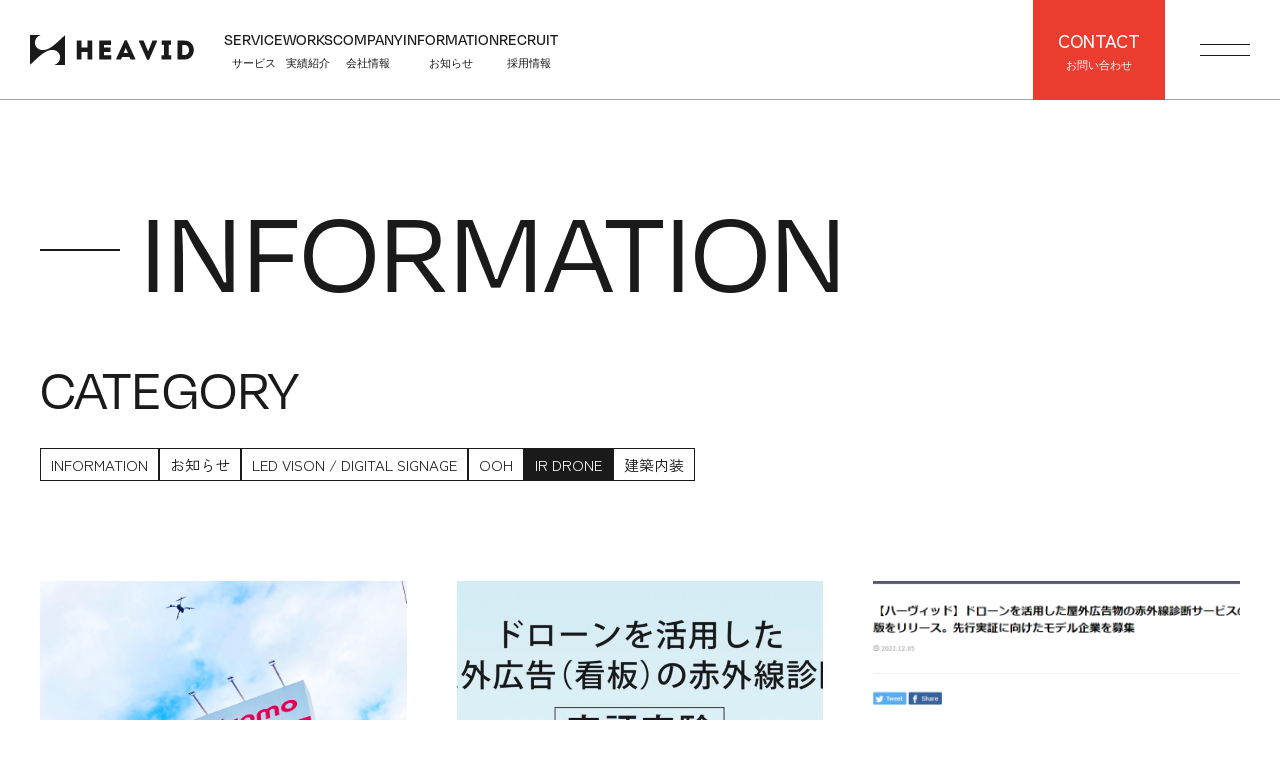

--- FILE ---
content_type: text/html; charset=UTF-8
request_url: https://heavid.jp/info/air-inspect/
body_size: 12533
content:
<!DOCTYPE html>
<html lang="ja">
<head>
<meta charset="UTF-8">
<meta http-equiv="X-UA-Compatible" content="IE=edge">
<meta name="viewport" content="width=device-width, initial-scale=1.0">
<meta name='robots' content='index, follow, max-image-preview:large, max-snippet:-1, max-video-preview:-1' />

	<!-- This site is optimized with the Yoast SEO plugin v26.5 - https://yoast.com/wordpress/plugins/seo/ -->
	<title>IR DRONE - 株式会社ハーヴィッド｜新潟</title>
	<meta name="description" content="IR DRONE - LEDビジョン･デジタルサイネージ･屋外広告施工" />
	<link rel="canonical" href="https://heavid.jp/info/air-inspect/" />
	<link rel="next" href="https://heavid.jp/info/air-inspect/page/2/" />
	<meta property="og:locale" content="ja_JP" />
	<meta property="og:type" content="article" />
	<meta property="og:title" content="IR DRONE - 株式会社ハーヴィッド｜新潟" />
	<meta property="og:description" content="IR DRONE - LEDビジョン･デジタルサイネージ･屋外広告施工" />
	<meta property="og:url" content="https://heavid.jp/info/air-inspect/" />
	<meta property="og:site_name" content="株式会社ハーヴィッド｜新潟" />
	<meta property="og:image" content="https://heavid.jp/wp/wp-content/uploads/2023/02/ogp.jpg" />
	<meta property="og:image:width" content="1200" />
	<meta property="og:image:height" content="630" />
	<meta property="og:image:type" content="image/jpeg" />
	<meta name="twitter:card" content="summary_large_image" />
	<script type="application/ld+json" class="yoast-schema-graph">{"@context":"https://schema.org","@graph":[{"@type":"CollectionPage","@id":"https://heavid.jp/info/air-inspect/","url":"https://heavid.jp/info/air-inspect/","name":"IR DRONE - 株式会社ハーヴィッド｜新潟","isPartOf":{"@id":"https://heavid.jp/#website"},"primaryImageOfPage":{"@id":"https://heavid.jp/info/air-inspect/#primaryimage"},"image":{"@id":"https://heavid.jp/info/air-inspect/#primaryimage"},"thumbnailUrl":"https://heavid.jp/wp/wp-content/uploads/2023/03/IMG_0398.jpg","description":"IR DRONE - LEDビジョン･デジタルサイネージ･屋外広告施工","breadcrumb":{"@id":"https://heavid.jp/info/air-inspect/#breadcrumb"},"inLanguage":"ja"},{"@type":"ImageObject","inLanguage":"ja","@id":"https://heavid.jp/info/air-inspect/#primaryimage","url":"https://heavid.jp/wp/wp-content/uploads/2023/03/IMG_0398.jpg","contentUrl":"https://heavid.jp/wp/wp-content/uploads/2023/03/IMG_0398.jpg","width":1920,"height":1440},{"@type":"BreadcrumbList","@id":"https://heavid.jp/info/air-inspect/#breadcrumb","itemListElement":[{"@type":"ListItem","position":1,"name":"ホーム","item":"https://heavid.jp/"},{"@type":"ListItem","position":2,"name":"INFORMATION","item":"https://heavid.jp/info/"},{"@type":"ListItem","position":3,"name":"IR DRONE"}]},{"@type":"WebSite","@id":"https://heavid.jp/#website","url":"https://heavid.jp/","name":"株式会社ハーヴィッド｜新潟","description":"LEDビジョン･デジタルサイネージ･屋外広告施工","potentialAction":[{"@type":"SearchAction","target":{"@type":"EntryPoint","urlTemplate":"https://heavid.jp/?s={search_term_string}"},"query-input":{"@type":"PropertyValueSpecification","valueRequired":true,"valueName":"search_term_string"}}],"inLanguage":"ja"}]}</script>
	<!-- / Yoast SEO plugin. -->


<link rel='dns-prefetch' href='//www.googletagmanager.com' />
<link rel='dns-prefetch' href='//stats.wp.com' />
<link rel="alternate" type="application/rss+xml" title="株式会社ハーヴィッド｜新潟 &raquo; IR DRONE カテゴリーのフィード" href="https://heavid.jp/info/air-inspect/feed/" />
<style id='wp-img-auto-sizes-contain-inline-css' type='text/css'>
img:is([sizes=auto i],[sizes^="auto," i]){contain-intrinsic-size:3000px 1500px}
/*# sourceURL=wp-img-auto-sizes-contain-inline-css */
</style>
<style id='wp-emoji-styles-inline-css' type='text/css'>

	img.wp-smiley, img.emoji {
		display: inline !important;
		border: none !important;
		box-shadow: none !important;
		height: 1em !important;
		width: 1em !important;
		margin: 0 0.07em !important;
		vertical-align: -0.1em !important;
		background: none !important;
		padding: 0 !important;
	}
/*# sourceURL=wp-emoji-styles-inline-css */
</style>
<style id='wp-block-library-inline-css' type='text/css'>
:root{--wp-block-synced-color:#7a00df;--wp-block-synced-color--rgb:122,0,223;--wp-bound-block-color:var(--wp-block-synced-color);--wp-editor-canvas-background:#ddd;--wp-admin-theme-color:#007cba;--wp-admin-theme-color--rgb:0,124,186;--wp-admin-theme-color-darker-10:#006ba1;--wp-admin-theme-color-darker-10--rgb:0,107,160.5;--wp-admin-theme-color-darker-20:#005a87;--wp-admin-theme-color-darker-20--rgb:0,90,135;--wp-admin-border-width-focus:2px}@media (min-resolution:192dpi){:root{--wp-admin-border-width-focus:1.5px}}.wp-element-button{cursor:pointer}:root .has-very-light-gray-background-color{background-color:#eee}:root .has-very-dark-gray-background-color{background-color:#313131}:root .has-very-light-gray-color{color:#eee}:root .has-very-dark-gray-color{color:#313131}:root .has-vivid-green-cyan-to-vivid-cyan-blue-gradient-background{background:linear-gradient(135deg,#00d084,#0693e3)}:root .has-purple-crush-gradient-background{background:linear-gradient(135deg,#34e2e4,#4721fb 50%,#ab1dfe)}:root .has-hazy-dawn-gradient-background{background:linear-gradient(135deg,#faaca8,#dad0ec)}:root .has-subdued-olive-gradient-background{background:linear-gradient(135deg,#fafae1,#67a671)}:root .has-atomic-cream-gradient-background{background:linear-gradient(135deg,#fdd79a,#004a59)}:root .has-nightshade-gradient-background{background:linear-gradient(135deg,#330968,#31cdcf)}:root .has-midnight-gradient-background{background:linear-gradient(135deg,#020381,#2874fc)}:root{--wp--preset--font-size--normal:16px;--wp--preset--font-size--huge:42px}.has-regular-font-size{font-size:1em}.has-larger-font-size{font-size:2.625em}.has-normal-font-size{font-size:var(--wp--preset--font-size--normal)}.has-huge-font-size{font-size:var(--wp--preset--font-size--huge)}.has-text-align-center{text-align:center}.has-text-align-left{text-align:left}.has-text-align-right{text-align:right}.has-fit-text{white-space:nowrap!important}#end-resizable-editor-section{display:none}.aligncenter{clear:both}.items-justified-left{justify-content:flex-start}.items-justified-center{justify-content:center}.items-justified-right{justify-content:flex-end}.items-justified-space-between{justify-content:space-between}.screen-reader-text{border:0;clip-path:inset(50%);height:1px;margin:-1px;overflow:hidden;padding:0;position:absolute;width:1px;word-wrap:normal!important}.screen-reader-text:focus{background-color:#ddd;clip-path:none;color:#444;display:block;font-size:1em;height:auto;left:5px;line-height:normal;padding:15px 23px 14px;text-decoration:none;top:5px;width:auto;z-index:100000}html :where(.has-border-color){border-style:solid}html :where([style*=border-top-color]){border-top-style:solid}html :where([style*=border-right-color]){border-right-style:solid}html :where([style*=border-bottom-color]){border-bottom-style:solid}html :where([style*=border-left-color]){border-left-style:solid}html :where([style*=border-width]){border-style:solid}html :where([style*=border-top-width]){border-top-style:solid}html :where([style*=border-right-width]){border-right-style:solid}html :where([style*=border-bottom-width]){border-bottom-style:solid}html :where([style*=border-left-width]){border-left-style:solid}html :where(img[class*=wp-image-]){height:auto;max-width:100%}:where(figure){margin:0 0 1em}html :where(.is-position-sticky){--wp-admin--admin-bar--position-offset:var(--wp-admin--admin-bar--height,0px)}@media screen and (max-width:600px){html :where(.is-position-sticky){--wp-admin--admin-bar--position-offset:0px}}

/*# sourceURL=wp-block-library-inline-css */
</style><style id='global-styles-inline-css' type='text/css'>
:root{--wp--preset--aspect-ratio--square: 1;--wp--preset--aspect-ratio--4-3: 4/3;--wp--preset--aspect-ratio--3-4: 3/4;--wp--preset--aspect-ratio--3-2: 3/2;--wp--preset--aspect-ratio--2-3: 2/3;--wp--preset--aspect-ratio--16-9: 16/9;--wp--preset--aspect-ratio--9-16: 9/16;--wp--preset--color--black: #000000;--wp--preset--color--cyan-bluish-gray: #abb8c3;--wp--preset--color--white: #ffffff;--wp--preset--color--pale-pink: #f78da7;--wp--preset--color--vivid-red: #cf2e2e;--wp--preset--color--luminous-vivid-orange: #ff6900;--wp--preset--color--luminous-vivid-amber: #fcb900;--wp--preset--color--light-green-cyan: #7bdcb5;--wp--preset--color--vivid-green-cyan: #00d084;--wp--preset--color--pale-cyan-blue: #8ed1fc;--wp--preset--color--vivid-cyan-blue: #0693e3;--wp--preset--color--vivid-purple: #9b51e0;--wp--preset--gradient--vivid-cyan-blue-to-vivid-purple: linear-gradient(135deg,rgb(6,147,227) 0%,rgb(155,81,224) 100%);--wp--preset--gradient--light-green-cyan-to-vivid-green-cyan: linear-gradient(135deg,rgb(122,220,180) 0%,rgb(0,208,130) 100%);--wp--preset--gradient--luminous-vivid-amber-to-luminous-vivid-orange: linear-gradient(135deg,rgb(252,185,0) 0%,rgb(255,105,0) 100%);--wp--preset--gradient--luminous-vivid-orange-to-vivid-red: linear-gradient(135deg,rgb(255,105,0) 0%,rgb(207,46,46) 100%);--wp--preset--gradient--very-light-gray-to-cyan-bluish-gray: linear-gradient(135deg,rgb(238,238,238) 0%,rgb(169,184,195) 100%);--wp--preset--gradient--cool-to-warm-spectrum: linear-gradient(135deg,rgb(74,234,220) 0%,rgb(151,120,209) 20%,rgb(207,42,186) 40%,rgb(238,44,130) 60%,rgb(251,105,98) 80%,rgb(254,248,76) 100%);--wp--preset--gradient--blush-light-purple: linear-gradient(135deg,rgb(255,206,236) 0%,rgb(152,150,240) 100%);--wp--preset--gradient--blush-bordeaux: linear-gradient(135deg,rgb(254,205,165) 0%,rgb(254,45,45) 50%,rgb(107,0,62) 100%);--wp--preset--gradient--luminous-dusk: linear-gradient(135deg,rgb(255,203,112) 0%,rgb(199,81,192) 50%,rgb(65,88,208) 100%);--wp--preset--gradient--pale-ocean: linear-gradient(135deg,rgb(255,245,203) 0%,rgb(182,227,212) 50%,rgb(51,167,181) 100%);--wp--preset--gradient--electric-grass: linear-gradient(135deg,rgb(202,248,128) 0%,rgb(113,206,126) 100%);--wp--preset--gradient--midnight: linear-gradient(135deg,rgb(2,3,129) 0%,rgb(40,116,252) 100%);--wp--preset--font-size--small: 13px;--wp--preset--font-size--medium: 20px;--wp--preset--font-size--large: 36px;--wp--preset--font-size--x-large: 42px;--wp--preset--spacing--20: 0.44rem;--wp--preset--spacing--30: 0.67rem;--wp--preset--spacing--40: 1rem;--wp--preset--spacing--50: 1.5rem;--wp--preset--spacing--60: 2.25rem;--wp--preset--spacing--70: 3.38rem;--wp--preset--spacing--80: 5.06rem;--wp--preset--shadow--natural: 6px 6px 9px rgba(0, 0, 0, 0.2);--wp--preset--shadow--deep: 12px 12px 50px rgba(0, 0, 0, 0.4);--wp--preset--shadow--sharp: 6px 6px 0px rgba(0, 0, 0, 0.2);--wp--preset--shadow--outlined: 6px 6px 0px -3px rgb(255, 255, 255), 6px 6px rgb(0, 0, 0);--wp--preset--shadow--crisp: 6px 6px 0px rgb(0, 0, 0);}:where(.is-layout-flex){gap: 0.5em;}:where(.is-layout-grid){gap: 0.5em;}body .is-layout-flex{display: flex;}.is-layout-flex{flex-wrap: wrap;align-items: center;}.is-layout-flex > :is(*, div){margin: 0;}body .is-layout-grid{display: grid;}.is-layout-grid > :is(*, div){margin: 0;}:where(.wp-block-columns.is-layout-flex){gap: 2em;}:where(.wp-block-columns.is-layout-grid){gap: 2em;}:where(.wp-block-post-template.is-layout-flex){gap: 1.25em;}:where(.wp-block-post-template.is-layout-grid){gap: 1.25em;}.has-black-color{color: var(--wp--preset--color--black) !important;}.has-cyan-bluish-gray-color{color: var(--wp--preset--color--cyan-bluish-gray) !important;}.has-white-color{color: var(--wp--preset--color--white) !important;}.has-pale-pink-color{color: var(--wp--preset--color--pale-pink) !important;}.has-vivid-red-color{color: var(--wp--preset--color--vivid-red) !important;}.has-luminous-vivid-orange-color{color: var(--wp--preset--color--luminous-vivid-orange) !important;}.has-luminous-vivid-amber-color{color: var(--wp--preset--color--luminous-vivid-amber) !important;}.has-light-green-cyan-color{color: var(--wp--preset--color--light-green-cyan) !important;}.has-vivid-green-cyan-color{color: var(--wp--preset--color--vivid-green-cyan) !important;}.has-pale-cyan-blue-color{color: var(--wp--preset--color--pale-cyan-blue) !important;}.has-vivid-cyan-blue-color{color: var(--wp--preset--color--vivid-cyan-blue) !important;}.has-vivid-purple-color{color: var(--wp--preset--color--vivid-purple) !important;}.has-black-background-color{background-color: var(--wp--preset--color--black) !important;}.has-cyan-bluish-gray-background-color{background-color: var(--wp--preset--color--cyan-bluish-gray) !important;}.has-white-background-color{background-color: var(--wp--preset--color--white) !important;}.has-pale-pink-background-color{background-color: var(--wp--preset--color--pale-pink) !important;}.has-vivid-red-background-color{background-color: var(--wp--preset--color--vivid-red) !important;}.has-luminous-vivid-orange-background-color{background-color: var(--wp--preset--color--luminous-vivid-orange) !important;}.has-luminous-vivid-amber-background-color{background-color: var(--wp--preset--color--luminous-vivid-amber) !important;}.has-light-green-cyan-background-color{background-color: var(--wp--preset--color--light-green-cyan) !important;}.has-vivid-green-cyan-background-color{background-color: var(--wp--preset--color--vivid-green-cyan) !important;}.has-pale-cyan-blue-background-color{background-color: var(--wp--preset--color--pale-cyan-blue) !important;}.has-vivid-cyan-blue-background-color{background-color: var(--wp--preset--color--vivid-cyan-blue) !important;}.has-vivid-purple-background-color{background-color: var(--wp--preset--color--vivid-purple) !important;}.has-black-border-color{border-color: var(--wp--preset--color--black) !important;}.has-cyan-bluish-gray-border-color{border-color: var(--wp--preset--color--cyan-bluish-gray) !important;}.has-white-border-color{border-color: var(--wp--preset--color--white) !important;}.has-pale-pink-border-color{border-color: var(--wp--preset--color--pale-pink) !important;}.has-vivid-red-border-color{border-color: var(--wp--preset--color--vivid-red) !important;}.has-luminous-vivid-orange-border-color{border-color: var(--wp--preset--color--luminous-vivid-orange) !important;}.has-luminous-vivid-amber-border-color{border-color: var(--wp--preset--color--luminous-vivid-amber) !important;}.has-light-green-cyan-border-color{border-color: var(--wp--preset--color--light-green-cyan) !important;}.has-vivid-green-cyan-border-color{border-color: var(--wp--preset--color--vivid-green-cyan) !important;}.has-pale-cyan-blue-border-color{border-color: var(--wp--preset--color--pale-cyan-blue) !important;}.has-vivid-cyan-blue-border-color{border-color: var(--wp--preset--color--vivid-cyan-blue) !important;}.has-vivid-purple-border-color{border-color: var(--wp--preset--color--vivid-purple) !important;}.has-vivid-cyan-blue-to-vivid-purple-gradient-background{background: var(--wp--preset--gradient--vivid-cyan-blue-to-vivid-purple) !important;}.has-light-green-cyan-to-vivid-green-cyan-gradient-background{background: var(--wp--preset--gradient--light-green-cyan-to-vivid-green-cyan) !important;}.has-luminous-vivid-amber-to-luminous-vivid-orange-gradient-background{background: var(--wp--preset--gradient--luminous-vivid-amber-to-luminous-vivid-orange) !important;}.has-luminous-vivid-orange-to-vivid-red-gradient-background{background: var(--wp--preset--gradient--luminous-vivid-orange-to-vivid-red) !important;}.has-very-light-gray-to-cyan-bluish-gray-gradient-background{background: var(--wp--preset--gradient--very-light-gray-to-cyan-bluish-gray) !important;}.has-cool-to-warm-spectrum-gradient-background{background: var(--wp--preset--gradient--cool-to-warm-spectrum) !important;}.has-blush-light-purple-gradient-background{background: var(--wp--preset--gradient--blush-light-purple) !important;}.has-blush-bordeaux-gradient-background{background: var(--wp--preset--gradient--blush-bordeaux) !important;}.has-luminous-dusk-gradient-background{background: var(--wp--preset--gradient--luminous-dusk) !important;}.has-pale-ocean-gradient-background{background: var(--wp--preset--gradient--pale-ocean) !important;}.has-electric-grass-gradient-background{background: var(--wp--preset--gradient--electric-grass) !important;}.has-midnight-gradient-background{background: var(--wp--preset--gradient--midnight) !important;}.has-small-font-size{font-size: var(--wp--preset--font-size--small) !important;}.has-medium-font-size{font-size: var(--wp--preset--font-size--medium) !important;}.has-large-font-size{font-size: var(--wp--preset--font-size--large) !important;}.has-x-large-font-size{font-size: var(--wp--preset--font-size--x-large) !important;}
/*# sourceURL=global-styles-inline-css */
</style>

<style id='classic-theme-styles-inline-css' type='text/css'>
/*! This file is auto-generated */
.wp-block-button__link{color:#fff;background-color:#32373c;border-radius:9999px;box-shadow:none;text-decoration:none;padding:calc(.667em + 2px) calc(1.333em + 2px);font-size:1.125em}.wp-block-file__button{background:#32373c;color:#fff;text-decoration:none}
/*# sourceURL=/wp-includes/css/classic-themes.min.css */
</style>
<link rel='stylesheet' id='contact-form-7-css' href='https://heavid.jp/wp/wp-content/plugins/contact-form-7/includes/css/styles.css?ver=6.1.4' type='text/css' media='all' />
<link rel='stylesheet' id='theme-normalize-css' href='https://heavid.jp/wp/wp-content/themes/heavid_2023/assets/css/sanitize.css?ver=6.9' type='text/css' media='all' />
<link rel='stylesheet' id='theme-common-css' href='https://heavid.jp/wp/wp-content/themes/heavid_2023/assets/css/common.css?ver=6.9' type='text/css' media='all' />
<link rel='stylesheet' id='slick-style-css' href='https://heavid.jp/wp/wp-content/themes/heavid_2023/assets/js/slick/slick.css?ver=6.9' type='text/css' media='screen' />
<link rel='stylesheet' id='slick-theme-style-css' href='https://heavid.jp/wp/wp-content/themes/heavid_2023/assets/js/slick/slick-theme.css?ver=6.9' type='text/css' media='screen' />
<link rel='stylesheet' id='theme-css' href='https://heavid.jp/wp/wp-content/themes/heavid_2023/style.css?ver=1746751383' type='text/css' media='all' />
<script type="text/javascript" src="https://heavid.jp/wp/wp-includes/js/jquery/jquery.min.js?ver=3.7.1" id="jquery-core-js"></script>
<script type="text/javascript" src="https://heavid.jp/wp/wp-includes/js/jquery/jquery-migrate.min.js?ver=3.4.1" id="jquery-migrate-js"></script>

<!-- Site Kit によって追加された Google タグ（gtag.js）スニペット -->
<!-- Google アナリティクス スニペット (Site Kit が追加) -->
<script type="text/javascript" src="https://www.googletagmanager.com/gtag/js?id=GT-P8428R7D" id="google_gtagjs-js" async></script>
<script type="text/javascript" id="google_gtagjs-js-after">
/* <![CDATA[ */
window.dataLayer = window.dataLayer || [];function gtag(){dataLayer.push(arguments);}
gtag("set","linker",{"domains":["heavid.jp"]});
gtag("js", new Date());
gtag("set", "developer_id.dZTNiMT", true);
gtag("config", "GT-P8428R7D");
//# sourceURL=google_gtagjs-js-after
/* ]]> */
</script>
<link rel="https://api.w.org/" href="https://heavid.jp/wp-json/" /><link rel="alternate" title="JSON" type="application/json" href="https://heavid.jp/wp-json/wp/v2/categories/15" /><link rel="EditURI" type="application/rsd+xml" title="RSD" href="https://heavid.jp/wp/xmlrpc.php?rsd" />
<meta name="generator" content="WordPress 6.9" />
<meta name="generator" content="Site Kit by Google 1.167.0" />	<style>img#wpstats{display:none}</style>
		<script src="https://ajaxzip3.github.io/ajaxzip3.js" charset="UTF-8"></script>
	<script>
	jQuery(function($){
		$('input[name=\'your-zip\']').attr('onKeyUp', 'AjaxZip3.zip2addr(this,\'\',\'your-address\',\'your-address\');');
	});</script><link rel="icon" href="https://heavid.jp/wp/wp-content/uploads/2023/03/cropped-favicon_2023-32x32.png" sizes="32x32" />
<link rel="icon" href="https://heavid.jp/wp/wp-content/uploads/2023/03/cropped-favicon_2023-192x192.png" sizes="192x192" />
<link rel="apple-touch-icon" href="https://heavid.jp/wp/wp-content/uploads/2023/03/cropped-favicon_2023-180x180.png" />
<meta name="msapplication-TileImage" content="https://heavid.jp/wp/wp-content/uploads/2023/03/cropped-favicon_2023-270x270.png" />
<!-- Google Tag Manager -->
<script>(function(w,d,s,l,i){w[l]=w[l]||[];w[l].push({'gtm.start':
new Date().getTime(),event:'gtm.js'});var f=d.getElementsByTagName(s)[0],
j=d.createElement(s),dl=l!='dataLayer'?'&l='+l:'';j.async=true;j.src=
'https://www.googletagmanager.com/gtm.js?id='+i+dl;f.parentNode.insertBefore(j,f);
})(window,document,'script','dataLayer','GTM-WQCKXG9');</script>
<!-- End Google Tag Manager -->
<script>
	(function(d) {
		var config = {
		kitId: 'bzk4emq',
		scriptTimeout: 3000,
		async: true
		},
		h=d.documentElement,t=setTimeout(function(){h.className=h.className.replace(/\bwf-loading\b/g,"")+" wf-inactive";},config.scriptTimeout),tk=d.createElement("script"),f=false,s=d.getElementsByTagName("script")[0],a;h.className+=" wf-loading";tk.src='https://use.typekit.net/'+config.kitId+'.js';tk.async=true;tk.onload=tk.onreadystatechange=function(){a=this.readyState;if(f||a&&a!="complete"&&a!="loaded")return;f=true;clearTimeout(t);try{Typekit.load(config)}catch(e){}};s.parentNode.insertBefore(tk,s)
	})(document);
</script>

</head>
<script type="text/javascript" src="https://heavid.jp/wp/wp-content/themes/heavid_2023/assets/js/luxy/luxy.min.js" charset="utf-8"></script>

<body data-rsssl=1 class="archive category category-air-inspect category-15 wp-theme-heavid_2023">
<!-- Google Tag Manager (noscript) -->
<noscript><iframe src="https://www.googletagmanager.com/ns.html?id=GTM-WQCKXG9"
height="0" width="0" style="display:none;visibility:hidden"></iframe></noscript>
<!-- End Google Tag Manager (noscript) -->

<div id="wrapper" class="wrapper is-margin">

	<header id="header" class="header js-header">
	<div class="header--inner">
		<div class="header--info">
			<div class="header--logo">
				<a href="https://heavid.jp">
					<img
						class="d-mv"
						src="https://heavid.jp/wp/wp-content/themes/heavid_2023/assets/images/common/logo_wh.png"
						alt="株式会社ハーヴィッド｜新潟">
					<img
						class="d-default"
						src="https://heavid.jp/wp/wp-content/themes/heavid_2023/assets/images/common/logo.png"
						alt="株式会社ハーヴィッド｜新潟">
				</a>
			</div>
			<nav class="header--nav">
				<ul id="menu-header-menu" class="header--list"><li id="menu-item-7249" class="menu-item menu-item-type-post_type menu-item-object-page menu-item-7249"><a href="https://heavid.jp/service/" title="サービス">SERVICE<br><span class="ja">サービス</span></a></li>
<li id="menu-item-7251" class="menu-item menu-item-type-post_type_archive menu-item-object-works menu-item-7251"><a href="https://heavid.jp/works/" title="実績紹介">WORKS<br><span class="ja">実績紹介</span></a></li>
<li id="menu-item-7248" class="menu-item menu-item-type-post_type menu-item-object-page menu-item-7248"><a href="https://heavid.jp/company/" title="会社情報">COMPANY<br><span class="ja">会社情報</span></a></li>
<li id="menu-item-7252" class="menu-item menu-item-type-taxonomy menu-item-object-category current-category-ancestor menu-item-7252"><a href="https://heavid.jp/info/" title="お知らせ">INFORMATION<br><span class="ja">お知らせ</span></a></li>
<li id="menu-item-7250" class="menu-item menu-item-type-post_type menu-item-object-page menu-item-7250"><a href="https://heavid.jp/recruit/" title="採用情報">RECRUIT<br><span class="ja">採用情報</span></a></li>
</ul>			</nav>
		</div>
		<div class="header--cta">
			<a href="https://heavid.jp/contact/" class="cta">
				<span class="en">CONTACT</span>
				<span class="ja">お問い合わせ</span>
			</a>
			<button class="hamburger js-drawer-btn">
				<div class="hamburger--inner"></div>
			</button>
		</div>
	</div>
</header>
	<div class="drawer js-drawer-menu">
	<div class="drawer--content">
		<div class="drawer--inner">
			<ul id="menu-drawer-menu-1" class="drawer--menu"><li id="menu-item-6480" class=" menu-item menu-item-type-post_type menu-item-object-page menu-item-home menu-item-6480 "><div class="drawer-nav--inner"><a href="https://heavid.jp/">HOME</a></div></li>
<li id="menu-item-6481" class=" menu-item menu-item-type-post_type menu-item-object-page menu-item-has-children menu-item-6481 "><div class="drawer-nav--inner"><a href="https://heavid.jp/service/">SERVICE</a></div>
<ul class="sub-menu">
<li id="menu-item-6483" class=" menu-item menu-item-type-post_type menu-item-object-page menu-item-6483 "><div class="drawer-submenu--inner"><a href="https://heavid.jp/service/ooh/">SIGN(看板)</a></div></li>
<li id="menu-item-6482" class=" menu-item menu-item-type-post_type menu-item-object-page menu-item-6482 "><div class="drawer-submenu--inner"><a href="https://heavid.jp/service/ledvision-disitalsignare/">LED VISION / DIGITAL SIGNAGE</a></div></li>
<li id="menu-item-6484" class=" menu-item menu-item-type-post_type menu-item-object-page menu-item-6484 "><div class="drawer-submenu--inner"><a href="https://heavid.jp/service/air-inspect/">AIR INSPECT</a></div></li>
<li id="menu-item-9190" class=" menu-item menu-item-type-custom menu-item-object-custom menu-item-9190 "><div class="drawer-submenu--inner"><a href="/works/works_category/interior/">建築内装</a></div></li>
</ul>
</li>
<li id="menu-item-6485" class=" menu-item menu-item-type-post_type_archive menu-item-object-works menu-item-6485 "><div class="drawer-nav--inner"><a href="https://heavid.jp/works/">WORKS</a></div></li>
</ul><ul id="menu-drawer-menu-2" class="drawer--menu"><li id="menu-item-6386" class=" menu-item menu-item-type-post_type menu-item-object-page menu-item-6386 "><div class="drawer-nav--inner"><a href="https://heavid.jp/company/">COMPANY</a></div></li>
<li id="menu-item-6389" class=" menu-item menu-item-type-taxonomy menu-item-object-category current-category-ancestor menu-item-6389 "><div class="drawer-nav--inner"><a href="https://heavid.jp/info/">INFORMATION</a></div></li>
<li id="menu-item-6387" class=" menu-item menu-item-type-post_type menu-item-object-page menu-item-6387 "><div class="drawer-nav--inner"><a href="https://heavid.jp/recruit/">RECRUIT</a></div></li>
<li id="menu-item-6388" class=" menu-item menu-item-type-post_type menu-item-object-page menu-item-6388 "><div class="drawer-nav--inner"><a href="https://heavid.jp/contact/">CONTACT</a></div></li>
</ul>
			<div class="drawer--office">
				<div class="office-drawer">
					<div class="office-drawer--inner">
						<p class="office-drawer--branch">NIIGATA HEAD OFFICE</p>
						<p class="office-drawer--address">950-0831 新潟県新潟市東区下場52番地11</p>
					</div>
				</div>
				<div class="office-drawer">
					<div class="office-drawer--inner">
						<p class="office-drawer--branch">INNOVATION OFFICE</p>
						<p class="office-drawer--address">950-0911 新潟県新潟市中央区笹口1丁目2番地<br>PLAKA 2F NINNO PROJECT SPACE</p>
					</div>
				</div>
				<div class="office-drawer">
					<div class="office-drawer--inner">
						<p class="office-drawer--branch">TOKYO OFFICE</p>
						<p class="office-drawer--address">101-0047 東京都千代田区内神田3丁目2-1<br>喜助内神田3丁目ビル 402号</p>
					</div>
				</div>
			</div>
		</div>

		<div class="drawer--footer">
			<div class="drawer--copyright">
				<small>© 2023 HEAVID INC.</small>
			</div>

			<ul class="sns">
				<li>
					<a href="https://www.facebook.com/heavidinc2" target="_blank" rel="noopener noreferrer">
						<img src="https://heavid.jp/wp/wp-content/themes/heavid_2023/assets/images/common/icon_facebook.svg" alt="facebook">
					</a>
				</li>
				<li>
					<a href="https://twitter.com/heavidinc" target="_blank" rel="noopener noreferrer">
						<img src="https://heavid.jp/wp/wp-content/themes/heavid_2023/assets/images/common/icon_twitter.svg" alt="Twitter">
					</a>
				</li>
				<li>
					<a href="https://www.instagram.com/heavidinc/?hl=ja" target="_blank" rel="noopener noreferrer">
						<img src="https://heavid.jp/wp/wp-content/themes/heavid_2023/assets/images/common/icon_instagram.svg" alt="Instagram">
					</a>
				</li>
				<li>
					<a href="https://lin.ee/KFUTCVO" target="_blank" rel="noopener noreferrer">
						<img src="https://heavid.jp/wp/wp-content/themes/heavid_2023/assets/images/common/icon_line.svg" alt="LINE">
					</a>
				</li>
			</ul>
		</div>
	</div>
</div>
	<div id="luxy">
	<main id="main">
		
	<div id="page-mv" class="mv">
		<div class="mv--inner">
			<div class="content--width">
				<h1 class="mv--title">
					<span class="mv--title-inner">INFORMATION</span>
				</h1>
			</div>
		</div>
	</div>


	<div class="archive--wrapper">
		<div class="content--width">
			<div class="archive-category">
				<h2 class="archive-category--head">category</h2>
				<div class="archive-category--list">
					<ul class="category--list-row">
	<li>
		<a class="label" href="/info/">INFORMATION</a>
	</li>
			<li>
			<a class="label
						" href="https://heavid.jp/info/%e3%81%8a%e7%9f%a5%e3%82%89%e3%81%9b/">
				お知らせ			</a>
		</li>
			<li>
			<a class="label
						" href="https://heavid.jp/info/ledvision-disitalsignare-info/">
				LED VISON / DIGITAL SIGNAGE			</a>
		</li>
			<li>
			<a class="label
						" href="https://heavid.jp/info/ooh-info/">
				OOH			</a>
		</li>
			<li>
			<a class="label
			 is-active			" href="https://heavid.jp/info/air-inspect/">
				IR DRONE			</a>
		</li>
			<li>
			<a class="label
						" href="https://heavid.jp/info/interior-info/">
				建築内装			</a>
		</li>
	</ul>
				</div>
			</div>
			<div class="post--content">
				<ul class="post--list">
											<li class="card--item post-8544 post type-post status-publish format-standard has-post-thumbnail hentry category-info category-air-inspect">
	<div class="card--inner">
		<div class="post--thumb">
			<a href="https://heavid.jp/info/post8544/">
				<img src="https://heavid.jp/wp/wp-content/uploads/2023/03/IMG_0398.jpg" alt="AIR INSPECT点検事例のご紹介　2024.07.16配信メールマガジン">
			</a>
		</div>
		<div class="post--content">
			<div class="post--meta">
				<div class="post--categories">
											<a class="post--category" href="https://heavid.jp/info/">INFORMATION</a>
											<a class="post--category" href="https://heavid.jp/info/air-inspect/">IR DRONE</a>
									</div>
				<div class="post--date">
					<time datetime="2024.09.02">2024.09.02</time>
				</div>
			</div>
			<h3 class="post--title">
				<a href="https://heavid.jp/info/post8544/">AIR INSPECT点検事例のご紹介　2024.07.16配信メールマガジン</a>
			</h3>
		</div>
	</div>
</li>
											<li class="card--item post-6522 post type-post status-publish format-standard has-post-thumbnail hentry category-air-inspect">
	<div class="card--inner">
		<div class="post--thumb">
			<a href="https://heavid.jp/info/air-inspect/post6522/">
				<img src="https://heavid.jp/wp/wp-content/uploads/2023/02/IMG_2484-800x450-1.jpg" alt="ドローンを活用した屋外広告（看板）の赤外線診断・実証実験について">
			</a>
		</div>
		<div class="post--content">
			<div class="post--meta">
				<div class="post--categories">
											<a class="post--category" href="https://heavid.jp/info/air-inspect/">IR DRONE</a>
									</div>
				<div class="post--date">
					<time datetime="2023.03.07">2023.03.07</time>
				</div>
			</div>
			<h3 class="post--title">
				<a href="https://heavid.jp/info/air-inspect/post6522/">ドローンを活用した屋外広告（看板）の赤外線診断・実証実験について</a>
			</h3>
		</div>
	</div>
</li>
											<li class="card--item post-6226 post type-post status-publish format-standard has-post-thumbnail hentry category-air-inspect">
	<div class="card--inner">
		<div class="post--thumb">
			<a href="https://heavid.jp/info/air-inspect/post6226/">
				<img src="https://heavid.jp/wp/wp-content/uploads/2022/12/04be23a1052ec5f09d3d98050b8541f6-1.png" alt="“総合報道“と “SIGN NEWS SITE” に「AIR INSPECT」を掲載していただきました！">
			</a>
		</div>
		<div class="post--content">
			<div class="post--meta">
				<div class="post--categories">
											<a class="post--category" href="https://heavid.jp/info/air-inspect/">IR DRONE</a>
									</div>
				<div class="post--date">
					<time datetime="2022.12.23">2022.12.23</time>
				</div>
			</div>
			<h3 class="post--title">
				<a href="https://heavid.jp/info/air-inspect/post6226/">“総合報道“と “SIGN NEWS SITE” に「AIR INSPECT」を掲載していただきました！</a>
			</h3>
		</div>
	</div>
</li>
											<li class="card--item post-6220 post type-post status-publish format-standard has-post-thumbnail hentry category-air-inspect">
	<div class="card--inner">
		<div class="post--thumb">
			<a href="https://heavid.jp/info/air-inspect/post6220/">
				<img src="https://heavid.jp/wp/wp-content/uploads/2022/12/IMG_4604-scaled.jpg" alt="Japan Drone 2022／次世代エアモビリティEXPO 2022 in 九州に出展いたしました！">
			</a>
		</div>
		<div class="post--content">
			<div class="post--meta">
				<div class="post--categories">
											<a class="post--category" href="https://heavid.jp/info/air-inspect/">IR DRONE</a>
									</div>
				<div class="post--date">
					<time datetime="2022.12.21">2022.12.21</time>
				</div>
			</div>
			<h3 class="post--title">
				<a href="https://heavid.jp/info/air-inspect/post6220/">Japan Drone 2022／次世代エアモビリティEXPO 2022 in 九州に出展いたしました！</a>
			</h3>
		</div>
	</div>
</li>
											<li class="card--item post-6199 post type-post status-publish format-standard has-post-thumbnail hentry category-air-inspect">
	<div class="card--inner">
		<div class="post--thumb">
			<a href="https://heavid.jp/info/air-inspect/post6199/">
				<img src="https://heavid.jp/wp/wp-content/uploads/2022/11/rogo.jpg" alt="AIR INSPECT">
			</a>
		</div>
		<div class="post--content">
			<div class="post--meta">
				<div class="post--categories">
											<a class="post--category" href="https://heavid.jp/info/air-inspect/">IR DRONE</a>
									</div>
				<div class="post--date">
					<time datetime="2022.12.16">2022.12.16</time>
				</div>
			</div>
			<h3 class="post--title">
				<a href="https://heavid.jp/info/air-inspect/post6199/">AIR INSPECT</a>
			</h3>
		</div>
	</div>
</li>
											<li class="card--item post-6181 post type-post status-publish format-standard has-post-thumbnail hentry category-air-inspect">
	<div class="card--inner">
		<div class="post--thumb">
			<a href="https://heavid.jp/info/air-inspect/post6181/">
				<img src="https://heavid.jp/wp/wp-content/uploads/2022/12/c4a071a9dd9ed41ad247d3669109da98-scaled.jpg" alt="AIR INSPECT 日経新聞に掲載！">
			</a>
		</div>
		<div class="post--content">
			<div class="post--meta">
				<div class="post--categories">
											<a class="post--category" href="https://heavid.jp/info/air-inspect/">IR DRONE</a>
									</div>
				<div class="post--date">
					<time datetime="2022.12.15">2022.12.15</time>
				</div>
			</div>
			<h3 class="post--title">
				<a href="https://heavid.jp/info/air-inspect/post6181/">AIR INSPECT 日経新聞に掲載！</a>
			</h3>
		</div>
	</div>
</li>
											<li class="card--item post-6141 post type-post status-publish format-standard has-post-thumbnail hentry category-air-inspect">
	<div class="card--inner">
		<div class="post--thumb">
			<a href="https://heavid.jp/info/air-inspect/post6141/">
				<img src="https://heavid.jp/wp/wp-content/uploads/2022/12/c4a071a9dd9ed41ad247d3669109da98-scaled.jpg" alt="「AIR INSPECT」β版サービス、リリース！">
			</a>
		</div>
		<div class="post--content">
			<div class="post--meta">
				<div class="post--categories">
											<a class="post--category" href="https://heavid.jp/info/air-inspect/">IR DRONE</a>
									</div>
				<div class="post--date">
					<time datetime="2022.12.03">2022.12.03</time>
				</div>
			</div>
			<h3 class="post--title">
				<a href="https://heavid.jp/info/air-inspect/post6141/">「AIR INSPECT」β版サービス、リリース！</a>
			</h3>
		</div>
	</div>
</li>
											<li class="card--item post-6099 post type-post status-publish format-standard has-post-thumbnail hentry category-air-inspect">
	<div class="card--inner">
		<div class="post--thumb">
			<a href="https://heavid.jp/info/air-inspect/post6099/">
				<img src="https://heavid.jp/wp/wp-content/uploads/2022/11/rogo.jpg" alt="ドローンを活用した屋外広告物の赤外線診断「AIR INSPECT」β版をリリース">
			</a>
		</div>
		<div class="post--content">
			<div class="post--meta">
				<div class="post--categories">
											<a class="post--category" href="https://heavid.jp/info/air-inspect/">IR DRONE</a>
									</div>
				<div class="post--date">
					<time datetime="2022.12.02">2022.12.02</time>
				</div>
			</div>
			<h3 class="post--title">
				<a href="https://heavid.jp/info/air-inspect/post6099/">ドローンを活用した屋外広告物の赤外線診断「AIR INSPECT」β版をリリース</a>
			</h3>
		</div>
	</div>
</li>
											<li class="card--item post-6093 post type-post status-publish format-standard has-post-thumbnail hentry category-air-inspect">
	<div class="card--inner">
		<div class="post--thumb">
			<a href="https://heavid.jp/info/air-inspect/post6093/">
				<img src="https://heavid.jp/wp/wp-content/uploads/2022/11/001-1-scaled.jpg" alt="ロゴ！ どっちがイケてますかね？">
			</a>
		</div>
		<div class="post--content">
			<div class="post--meta">
				<div class="post--categories">
											<a class="post--category" href="https://heavid.jp/info/air-inspect/">IR DRONE</a>
									</div>
				<div class="post--date">
					<time datetime="2022.11.19">2022.11.19</time>
				</div>
			</div>
			<h3 class="post--title">
				<a href="https://heavid.jp/info/air-inspect/post6093/">ロゴ！ どっちがイケてますかね？</a>
			</h3>
		</div>
	</div>
</li>
											<li class="card--item post-5939 post type-post status-publish format-standard has-post-thumbnail hentry category-air-inspect">
	<div class="card--inner">
		<div class="post--thumb">
			<a href="https://heavid.jp/info/air-inspect/post5939/">
				<img src="https://heavid.jp/wp/wp-content/uploads/2022/09/IMG_3633-scaled.jpg" alt="会社に新しいドローンが届きました。">
			</a>
		</div>
		<div class="post--content">
			<div class="post--meta">
				<div class="post--categories">
											<a class="post--category" href="https://heavid.jp/info/air-inspect/">IR DRONE</a>
									</div>
				<div class="post--date">
					<time datetime="2022.09.30">2022.09.30</time>
				</div>
			</div>
			<h3 class="post--title">
				<a href="https://heavid.jp/info/air-inspect/post5939/">会社に新しいドローンが届きました。</a>
			</h3>
		</div>
	</div>
</li>
											<li class="card--item post-5792 post type-post status-publish format-standard has-post-thumbnail hentry category-air-inspect">
	<div class="card--inner">
		<div class="post--thumb">
			<a href="https://heavid.jp/info/air-inspect/post5792/">
				<img src="https://heavid.jp/wp/wp-content/uploads/2022/08/cfd3696e367de5346cf9036e098516ac-scaled.jpg" alt="メディア掲載情報（日本経済新聞様）">
			</a>
		</div>
		<div class="post--content">
			<div class="post--meta">
				<div class="post--categories">
											<a class="post--category" href="https://heavid.jp/info/air-inspect/">IR DRONE</a>
									</div>
				<div class="post--date">
					<time datetime="2022.08.19">2022.08.19</time>
				</div>
			</div>
			<h3 class="post--title">
				<a href="https://heavid.jp/info/air-inspect/post5792/">メディア掲載情報（日本経済新聞様）</a>
			</h3>
		</div>
	</div>
</li>
											<li class="card--item post-5726 post type-post status-publish format-standard has-post-thumbnail hentry category-air-inspect">
	<div class="card--inner">
		<div class="post--thumb">
			<a href="https://heavid.jp/info/air-inspect/post5726/">
				<img src="https://heavid.jp/wp/wp-content/uploads/2022/07/IMG_5595.jpg" alt="メディア掲載情報（新潟日報様）">
			</a>
		</div>
		<div class="post--content">
			<div class="post--meta">
				<div class="post--categories">
											<a class="post--category" href="https://heavid.jp/info/air-inspect/">IR DRONE</a>
									</div>
				<div class="post--date">
					<time datetime="2022.07.15">2022.07.15</time>
				</div>
			</div>
			<h3 class="post--title">
				<a href="https://heavid.jp/info/air-inspect/post5726/">メディア掲載情報（新潟日報様）</a>
			</h3>
		</div>
	</div>
</li>
									</ul>
				<div class='wp-pagenavi' role='navigation'>
<span aria-current='page' class='current'>1</span><a class="page larger" title="ページ 2" href="https://heavid.jp/info/air-inspect/page/2/">2</a>
</div>			</div>
		</div>
	</div>


	</main>

		
	<footer id="footer" class="footer">
		<div class="footer-contact">
			<div class="content--width">
				<div class="footer-contact--inner">
					<h2 class="footer-contact--title">contact</h2>
					<p class="footer-contact--text">LEDビジョン、デジタルサイネージ、<br class="d-sp">屋外広告に関するご相談は、<br class="d-sp">お気軽にご連絡ください。</p>
					<div class="footer-contact--content">
						<div class="footer-contact--form">
							<h3 class="footer-contact--subhead">フォームからのお問い合わせ</h3>
							<a href="https://heavid.jp/contact/" class="button-contact">
								<div class="button-contact--inner">contact form</div>
							</a>
						</div>
						<div class="footer-contact--tel">
							<h3 class="footer-contact--subhead">お電話からのお問い合わせ</h3>
							<a class="footer-contact--telnum" href="tel:025-374-6796"> 025-374-6796</a>
							<p class="footer-contact--hour">受付時間：9:30～18:30 ／ 定休日：土日祝日</p>
						</div>
					</div>
				</div>
			</div>
		</div>

		<div class="footer-menu">
			<div class="content--width">
				<div class="footer-menu--inner">
					<ul id="menu-footer-menu" class="footer-menu--list"><li id="menu-item-6359" class="menu-item menu-item-type-post_type menu-item-object-page menu-item-has-children menu-item-6359"><a href="https://heavid.jp/service/">SERVICE<br><span class="ja"></span></a>
<ul class="sub-menu">
	<li id="menu-item-6361" class="menu-item menu-item-type-post_type menu-item-object-page menu-item-6361"><a href="https://heavid.jp/service/ooh/">SIGN(看板)<br><span class="ja"></span></a></li>
	<li id="menu-item-6360" class="menu-item menu-item-type-post_type menu-item-object-page menu-item-6360"><a href="https://heavid.jp/service/ledvision-disitalsignare/">LED VISION / DIGITAL SIGNAGE<br><span class="ja"></span></a></li>
	<li id="menu-item-6362" class="menu-item menu-item-type-post_type menu-item-object-page menu-item-6362"><a href="https://heavid.jp/service/air-inspect/">AIR INSPECT<br><span class="ja"></span></a></li>
	<li id="menu-item-9191" class="menu-item menu-item-type-custom menu-item-object-custom menu-item-9191"><a href="/works/works_category/interior/">建築内装<br><span class="ja"></span></a></li>
</ul>
</li>
<li id="menu-item-6367" class="menu-item menu-item-type-post_type_archive menu-item-object-works menu-item-6367"><a href="https://heavid.jp/works/">WORKS<br><span class="ja"></span></a></li>
<li id="menu-item-6358" class="menu-item menu-item-type-post_type menu-item-object-page menu-item-6358"><a href="https://heavid.jp/company/">COMPANY<br><span class="ja"></span></a></li>
<li id="menu-item-6384" class="menu-item menu-item-type-taxonomy menu-item-object-category current-category-ancestor menu-item-6384"><a href="https://heavid.jp/info/">INFORMATION<br><span class="ja"></span></a></li>
<li id="menu-item-6364" class="menu-item menu-item-type-post_type menu-item-object-page menu-item-6364"><a href="https://heavid.jp/recruit/">RECRUIT<br><span class="ja"></span></a></li>
<li id="menu-item-6365" class="menu-item menu-item-type-post_type menu-item-object-page menu-item-has-children menu-item-6365"><a href="https://heavid.jp/contact/">CONTACT<br><span class="ja"></span></a>
<ul class="sub-menu">
	<li id="menu-item-6366" class="menu-item menu-item-type-post_type menu-item-object-page menu-item-privacy-policy menu-item-6366"><a rel="privacy-policy" href="https://heavid.jp/privacy/">PRIVACY POLICY<br><span class="ja"></span></a></li>
</ul>
</li>
</ul>
					<ul class="sns">
						<li>
							<a href="https://www.facebook.com/heavidinc2" target="_blank" rel="noopener noreferrer">
								<img src="https://heavid.jp/wp/wp-content/themes/heavid_2023/assets/images/common/icon_facebook_wh.svg" alt="facebook">
							</a>
						</li>
						<li>
							<a href="https://twitter.com/heavidinc" target="_blank" rel="noopener noreferrer">
								<img src="https://heavid.jp/wp/wp-content/themes/heavid_2023/assets/images/common/icon_twitter_wh.svg" alt="Twitter">
							</a>
						</li>
						<li>
							<a href="https://www.instagram.com/heavidinc/?hl=ja" target="_blank" rel="noopener noreferrer">
								<img src="https://heavid.jp/wp/wp-content/themes/heavid_2023/assets/images/common/icon_instagram_wh.svg" alt="Instagram">
							</a>
						</li>
						<li>
							<a href="https://lin.ee/KFUTCVO" target="_blank" rel="noopener noreferrer">
								<img src="https://heavid.jp/wp/wp-content/themes/heavid_2023/assets/images/common/icon_line_wh.svg" alt="LINE">
							</a>
						</li>
					</ul>
				</div>
			</div>
		</div>

		<div class="footer-lower">
			<div class="content--width">
				<div class="footer-lower--inner">
					<div class="footer--logo">
						<a href="https://heavid.jp">
							<img
								src="https://heavid.jp/wp/wp-content/themes/heavid_2023/assets/images/common/logo_footer.png"
								alt="株式会社ハーヴィッド｜新潟">
						</a>
					</div>
					<div class="footer--copyright">
						<small>© 2023 HEAVID INC.</small>
					</div>
				</div>
			</div>
		</div>
	</footer>
</div><!-- #luxy -->
</div><!-- wrapper -->
<script type="speculationrules">
{"prefetch":[{"source":"document","where":{"and":[{"href_matches":"/*"},{"not":{"href_matches":["/wp/wp-*.php","/wp/wp-admin/*","/wp/wp-content/uploads/*","/wp/wp-content/*","/wp/wp-content/plugins/*","/wp/wp-content/themes/heavid_2023/*","/*\\?(.+)"]}},{"not":{"selector_matches":"a[rel~=\"nofollow\"]"}},{"not":{"selector_matches":".no-prefetch, .no-prefetch a"}}]},"eagerness":"conservative"}]}
</script>
<script type="text/javascript" src="https://heavid.jp/wp/wp-includes/js/dist/hooks.min.js?ver=dd5603f07f9220ed27f1" id="wp-hooks-js"></script>
<script type="text/javascript" src="https://heavid.jp/wp/wp-includes/js/dist/i18n.min.js?ver=c26c3dc7bed366793375" id="wp-i18n-js"></script>
<script type="text/javascript" id="wp-i18n-js-after">
/* <![CDATA[ */
wp.i18n.setLocaleData( { 'text direction\u0004ltr': [ 'ltr' ] } );
//# sourceURL=wp-i18n-js-after
/* ]]> */
</script>
<script type="text/javascript" src="https://heavid.jp/wp/wp-content/plugins/contact-form-7/includes/swv/js/index.js?ver=6.1.4" id="swv-js"></script>
<script type="text/javascript" id="contact-form-7-js-translations">
/* <![CDATA[ */
( function( domain, translations ) {
	var localeData = translations.locale_data[ domain ] || translations.locale_data.messages;
	localeData[""].domain = domain;
	wp.i18n.setLocaleData( localeData, domain );
} )( "contact-form-7", {"translation-revision-date":"2025-11-30 08:12:23+0000","generator":"GlotPress\/4.0.3","domain":"messages","locale_data":{"messages":{"":{"domain":"messages","plural-forms":"nplurals=1; plural=0;","lang":"ja_JP"},"This contact form is placed in the wrong place.":["\u3053\u306e\u30b3\u30f3\u30bf\u30af\u30c8\u30d5\u30a9\u30fc\u30e0\u306f\u9593\u9055\u3063\u305f\u4f4d\u7f6e\u306b\u7f6e\u304b\u308c\u3066\u3044\u307e\u3059\u3002"],"Error:":["\u30a8\u30e9\u30fc:"]}},"comment":{"reference":"includes\/js\/index.js"}} );
//# sourceURL=contact-form-7-js-translations
/* ]]> */
</script>
<script type="text/javascript" id="contact-form-7-js-before">
/* <![CDATA[ */
var wpcf7 = {
    "api": {
        "root": "https:\/\/heavid.jp\/wp-json\/",
        "namespace": "contact-form-7\/v1"
    }
};
//# sourceURL=contact-form-7-js-before
/* ]]> */
</script>
<script type="text/javascript" src="https://heavid.jp/wp/wp-content/plugins/contact-form-7/includes/js/index.js?ver=6.1.4" id="contact-form-7-js"></script>
<script type="text/javascript" src="https://heavid.jp/wp/wp-content/themes/heavid_2023/assets/js/slick/slick.min.js?ver=6.9" id="slick.min.js-js"></script>
<script type="text/javascript" src="https://heavid.jp/wp/wp-content/themes/heavid_2023/assets/js/myscripts.js?ver=1678770559" id="myscripts.js-js"></script>
<script type="text/javascript" id="jetpack-stats-js-before">
/* <![CDATA[ */
_stq = window._stq || [];
_stq.push([ "view", JSON.parse("{\"v\":\"ext\",\"blog\":\"136664173\",\"post\":\"0\",\"tz\":\"9\",\"srv\":\"heavid.jp\",\"arch_cat\":\"info\\\/air-inspect\",\"arch_results\":\"12\",\"j\":\"1:15.3.1\"}") ]);
_stq.push([ "clickTrackerInit", "136664173", "0" ]);
//# sourceURL=jetpack-stats-js-before
/* ]]> */
</script>
<script type="text/javascript" src="https://stats.wp.com/e-202604.js" id="jetpack-stats-js" defer="defer" data-wp-strategy="defer"></script>
<script id="wp-emoji-settings" type="application/json">
{"baseUrl":"https://s.w.org/images/core/emoji/17.0.2/72x72/","ext":".png","svgUrl":"https://s.w.org/images/core/emoji/17.0.2/svg/","svgExt":".svg","source":{"concatemoji":"https://heavid.jp/wp/wp-includes/js/wp-emoji-release.min.js?ver=6.9"}}
</script>
<script type="module">
/* <![CDATA[ */
/*! This file is auto-generated */
const a=JSON.parse(document.getElementById("wp-emoji-settings").textContent),o=(window._wpemojiSettings=a,"wpEmojiSettingsSupports"),s=["flag","emoji"];function i(e){try{var t={supportTests:e,timestamp:(new Date).valueOf()};sessionStorage.setItem(o,JSON.stringify(t))}catch(e){}}function c(e,t,n){e.clearRect(0,0,e.canvas.width,e.canvas.height),e.fillText(t,0,0);t=new Uint32Array(e.getImageData(0,0,e.canvas.width,e.canvas.height).data);e.clearRect(0,0,e.canvas.width,e.canvas.height),e.fillText(n,0,0);const a=new Uint32Array(e.getImageData(0,0,e.canvas.width,e.canvas.height).data);return t.every((e,t)=>e===a[t])}function p(e,t){e.clearRect(0,0,e.canvas.width,e.canvas.height),e.fillText(t,0,0);var n=e.getImageData(16,16,1,1);for(let e=0;e<n.data.length;e++)if(0!==n.data[e])return!1;return!0}function u(e,t,n,a){switch(t){case"flag":return n(e,"\ud83c\udff3\ufe0f\u200d\u26a7\ufe0f","\ud83c\udff3\ufe0f\u200b\u26a7\ufe0f")?!1:!n(e,"\ud83c\udde8\ud83c\uddf6","\ud83c\udde8\u200b\ud83c\uddf6")&&!n(e,"\ud83c\udff4\udb40\udc67\udb40\udc62\udb40\udc65\udb40\udc6e\udb40\udc67\udb40\udc7f","\ud83c\udff4\u200b\udb40\udc67\u200b\udb40\udc62\u200b\udb40\udc65\u200b\udb40\udc6e\u200b\udb40\udc67\u200b\udb40\udc7f");case"emoji":return!a(e,"\ud83e\u1fac8")}return!1}function f(e,t,n,a){let r;const o=(r="undefined"!=typeof WorkerGlobalScope&&self instanceof WorkerGlobalScope?new OffscreenCanvas(300,150):document.createElement("canvas")).getContext("2d",{willReadFrequently:!0}),s=(o.textBaseline="top",o.font="600 32px Arial",{});return e.forEach(e=>{s[e]=t(o,e,n,a)}),s}function r(e){var t=document.createElement("script");t.src=e,t.defer=!0,document.head.appendChild(t)}a.supports={everything:!0,everythingExceptFlag:!0},new Promise(t=>{let n=function(){try{var e=JSON.parse(sessionStorage.getItem(o));if("object"==typeof e&&"number"==typeof e.timestamp&&(new Date).valueOf()<e.timestamp+604800&&"object"==typeof e.supportTests)return e.supportTests}catch(e){}return null}();if(!n){if("undefined"!=typeof Worker&&"undefined"!=typeof OffscreenCanvas&&"undefined"!=typeof URL&&URL.createObjectURL&&"undefined"!=typeof Blob)try{var e="postMessage("+f.toString()+"("+[JSON.stringify(s),u.toString(),c.toString(),p.toString()].join(",")+"));",a=new Blob([e],{type:"text/javascript"});const r=new Worker(URL.createObjectURL(a),{name:"wpTestEmojiSupports"});return void(r.onmessage=e=>{i(n=e.data),r.terminate(),t(n)})}catch(e){}i(n=f(s,u,c,p))}t(n)}).then(e=>{for(const n in e)a.supports[n]=e[n],a.supports.everything=a.supports.everything&&a.supports[n],"flag"!==n&&(a.supports.everythingExceptFlag=a.supports.everythingExceptFlag&&a.supports[n]);var t;a.supports.everythingExceptFlag=a.supports.everythingExceptFlag&&!a.supports.flag,a.supports.everything||((t=a.source||{}).concatemoji?r(t.concatemoji):t.wpemoji&&t.twemoji&&(r(t.twemoji),r(t.wpemoji)))});
//# sourceURL=https://heavid.jp/wp/wp-includes/js/wp-emoji-loader.min.js
/* ]]> */
</script>
<script charset="utf-8">
	window.onload = function() {
		$windowWidth = window.innerWidth;
		$breakPoint = 960;
		if( $windowWidth >= $breakPoint ) {
			luxy.init();
		}
	}
</script>
</body>
</html>

--- FILE ---
content_type: text/css
request_url: https://heavid.jp/wp/wp-content/themes/heavid_2023/assets/css/common.css?ver=6.9
body_size: 1492
content:
@charset "UTF-8";

/* = Bugfix For Android
-------------------------------------------------------------- */
* {
	box-sizing: border-box;
	max-height: 999999px;
}

/* = Init
-------------------------------------------------------------- */
html {
	font-size: 62.5%;
	scroll-behavior: smooth;
}

body,
input,
textarea {
	font-family: zen-kaku-gothic-new, "游ゴシック体", yugothic, "游ゴシック Medium", "Yu Gothic Medium", "游ゴシック", "Yu Gothic", sans-serif;
	font-size: 1.6rem;
	font-weight: 400;
	line-height: 2;
	color: #1a1a1a;
}

body {
	font-feature-settings: "palt" 1;
	background: #fff;
}

img,
iframe {
	max-width: 100%;
	vertical-align: middle;
}

/* = reset element style
-------------------------------------------------------------- */
ul,
ol,
li {
	padding: 0;
	margin: 0;
	list-style: none;
}

/* = Anchor
-------------------------------------------------------------- */
a {
	color: inherit;
	text-decoration: none;
	transition: opacity ease 0.2s;
}

a:focus {
	outline: none;
}

a:visited {
	text-decoration: none;
}

a:active {
	text-decoration: none;
	opacity: 0.7;
}

a.underline {
	text-decoration: underline;
}

a.img-box {
	display: inline-block;
	max-width: 100%;
	vertical-align: top;
	transition: 0.35s opacity;
	transition: opacity ease 0.2s;
}

/* = Table
-------------------------------------------------------------- */
table {
	width: 100%;
	margin: 20px 0;
	empty-cells: show;
	border-spacing: 0;
	border-collapse: separate;
	border-top: 1px solid #dcdddd;
	border-right: none;
	border-bottom: none;
	border-left: 1px solid #dcdddd;
}

td,
th {
	padding: 10px;
	border-top: none;
	border-right: 1px solid #dcdddd;
	border-bottom: 1px solid #dcdddd;
	border-left: none;
}

th {
	background: #efefef;
}

figure {
	margin: 0;
}

.wf-loading {
	visibility: hidden;
}

.wf-active {
	visibility: visible;
}

p {
	margin: 0;
}

p + p {
	margin-block-start: 1em;
}

/* Input */
input[type = "text"],
input[type = "password"],
input[type = "email"],
input[type = "tel"],
input[type = "url"],
input[type = "number"],
textarea {
	padding: 0.2em 0.5em;
	border: 0.5px solid #c6c6c6;
	box-shadow: none;
}

input:hover,
input:focus,
textarea {
	outline: none;
}

select {
	font-size: 1.6rem;
	appearance: none;
}

select::-ms-expand {
	display: none;
}

input[type = "checkbox"] {
	display: none;
}

input[type = "checkbox"] + label {
	position: relative;
	box-sizing: border-box;
	display: none;
	display: inline-block;
	width: auto;
	padding: 5px 12px 5px 28px;
	cursor: pointer;
}

input[type = "checkbox"] + label::before {
	position: absolute;
	top: 10px;
	left: 0;
	display: block;
	width: 20px;
	height: 20px;
	content: "";
	background: #fff;
	border: 0.5px solid #c6c6c6;
	border-radius: 4px;
}

input[type = "checkbox"] + label::after {
	position: absolute;
	top: 15px;
	left: 3.5px;
	display: block;
	width: 14px;
	height: 10px;
	content: "";
	background-image: url("data:image/svg+xml;charset=utf8,%3Csvg%20xmlns%3D%22http%3A%2F%2Fwww.w3.org%2F2000%2Fsvg%22%20width%3D%2214%22%20height%3D%2210%22%20viewBox%3D%220%200%2014%2010%22%3E%3Cpath%20d%3D%22M9.114%2C15.956a.894.894%2C0%2C0%2C1-.637-.266L4.236%2C11.4a.8.8%2C0%2C0%2C1%2C.039-1.175.906.906%2C0%2C0%2C1%2C1.235.037l3.6%2C3.645%2C7.34-7.639a.9.9%2C0%2C0%2C1%2C.847-.3.858.858%2C0%2C0%2C1%2C.669.576.8.8%2C0%2C0%2C1-.225.831l-7.977%2C8.3a.893.893%2C0%2C0%2C1-.637.274Z%22%20transform%3D%22translate%28-3.999%20-5.956%29%22%20fill%3D%22%23ff688b%22%2F%3E%3C%2Fsvg%3E");
	background-repeat: no-repeat;
	background-position: center;
	background-size: contain;
	opacity: 0;
}

input[type = "checkbox"]:checked + label::after {
	opacity: 1;
}

@media (hover: hover) {
	a:hover {
		text-decoration: none;
		opacity: 0.7;
	}

	input[type = "checkbox"]:hover,
	input[type = "radio"]:hover,
	input[type = "submit"]:hover {
		cursor: pointer;
	}
}

@media screen and (min-width: 959px) {
  .sp-only {
    display: none !important;
  }
}


@media screen and (max-width: 960px) {
  .pc-only {
    display: none !important;
  }
}


--- FILE ---
content_type: text/css
request_url: https://heavid.jp/wp/wp-content/themes/heavid_2023/style.css?ver=1746751383
body_size: 7758
content:
@charset "UTF-8";

/*
Theme Name: Heavid 2023
Description: Heavid 2023
Author: cunelwork
Version: 2.0.0
*/

.wrapper {
	width: 100%;
}

.wrapper.is-margin {
	padding-top: 60px;
}

.youtube-wrapper {
	text-align: center;
}

.youtube-wrapper .youtube-box {
	aspect-ratio: 16 / 9;
	display: inline-block;
}

.button-contact {
	display: block;
	width: 100%;
	height: 100px;
	padding: 38px;
	font-family: degular, sans-serif;
	font-size: 2rem;
	font-weight: 500;
	line-height: 1.1;
	color: #fff;
	text-transform: uppercase;
	letter-spacing: 0.05em;
	border: 1px solid #fff;
	transition: all 0.3s ease-out;
}

.button-contact--inner {
	position: relative;
	display: inline-flex;
	align-items: center;
}

.button-contact--inner::after {
	display: block;
	width: 24px;
	height: 24px;
	margin-left: 20px;
	content: "";
	background: url("data:image/svg+xml;charset=utf8,%3Csvg%20xmlns%3D%22http%3A%2F%2Fwww.w3.org%2F2000%2Fsvg%22%20width%3D%2235%22%20height%3D%2235%22%20viewBox%3D%220%200%2035%2035%22%3E%3Cg%20transform%3D%22translate%280.269%200.249%29%22%3E%3Crect%20width%3D%2235%22%20height%3D%2235%22%20transform%3D%22translate%28-0.269%20-0.249%29%22%20fill%3D%22none%22%2F%3E%3Cpath%20d%3D%22M24.855%2C12.5a10.829%2C10.829%2C0%2C0%2C1-6.991-2.855C14.43%2C6.538%2C14.185%2C4.8%2C14.185%2C4.8H12.1c0%2C.621.368%2C2.855%2C4.415%2C6.455a18.206%2C18.206%2C0%2C0%2C0%2C3.8%2C2.483%2C12.6%2C12.6%2C0%2C0%2C0-3.8%2C2.483c-4.047%2C3.6-4.415%2C5.834-4.415%2C6.455V22.8h2.208v-.124s.123-1.738%2C3.679-4.841a10.636%2C10.636%2C0%2C0%2C1%2C6.991-2.855H25.1V12.5Z%22%20transform%3D%22translate%286.631%203.952%29%22%20fill%3D%22%23fff%22%2F%3E%3Crect%20width%3D%2226%22%20height%3D%222%22%20transform%3D%22translate%282.731%2016.751%29%22%20fill%3D%22%23fff%22%2F%3E%3C%2Fg%3E%3C%2Fsvg%3E") no-repeat center/contain;
	transition: all 0.3s ease-out;
}

.button-submit {
	width: 200px;
	padding: 16px;
	font-size: 2rem;
	line-height: 1;
	color: #fff;
	background: #1a1a1a;
	border-color: #1a1a1a;
}

.header {
	position: fixed;
	top: 0;
	left: 0;
	z-index: 1100;
	width: 100%;
	height: 60px;
	box-sizing: border-box;
	background: #fff;
	border-bottom: 1px solid rgba(26, 26, 26, 0.4);
	transition: all 0.3s ease-out;
}

.header.is-mv {
	color: #fff;
	background: rgba(26, 26, 26, 0.7);
	transition: all 0.3s ease-out;
}

.header.is-mv .d-mv {
	display: inline;
}

.header.is-menu {
	background: #c6c6c6 !important;
}

.header--inner {
	display: flex;
	align-items: center;
	justify-content: space-between;
	height: 100%;
	padding: 30px;
	padding: 15px;
}

.header--info {
	display: flex;
	flex-wrap: wrap;
	align-items: center;
}

.header--logo {
	display: inline-block;
	margin: 0;
	font-size: 1rem;
}

.header--logo a {
	display: block;
	height: 100%;
	line-height: 1;
}

.header--logo .d-mv {
	display: none;
}

.header.is-mv .d-default {
	display: none;
}

.header--logo .d-default {
	display: inline;
}

.header.is-mv.is-menu {
	color: #1a1a1a;
}

.header.is-mv.is-menu .d-mv {
	display: none;
}

.header.is-mv.is-menu .d-default {
	display: inline;
}

.header--nav {
	margin-left: 30px;
}

.header--menu {
	display: flex;
	align-items: center;
	margin-left: auto;
}

.header--list {
	display: none;
	gap: 30px;
	font-family: degular, sans-serif;
	font-weight: 500;
}

.header--list li {
	text-align: center;
	line-height: 1.4;
	font-weight: 500;
}

.header--list li .ja {
	font-size: 1.1rem;
	font-family: "Noto Sans JP", sans-serif;
}


.header--cta {
	display: flex;
	align-items: center;
}

.header--cta .cta {
	display: flex;
	background-color: #EB3D2F;
	color: #fff;
	align-items: center;
	justify-content: center;
	flex-direction: column;
	line-height: 1.6;
	height: 60px;
	font-weight: 500;
	width: 95px;
}

.header--cta .cta .en {
	font-size: 1.4rem;
}

.header--cta .cta .ja {
	font-size: 1.1rem;
	font-family: "Noto Sans JP", sans-serif;
}

.hamburger {
	position: relative;
	display: block;
	width: 30px;
	height: 50px;
	margin-left: 15px;
	cursor: pointer;
	background: transparent;
	border: none;
}

.hamburger--inner {
	position: absolute;
	top: 50%;
	left: 0;
	width: 100%;
	height: 12px;
	transform: translateY(-50%);
}

.hamburger--inner::before,
.hamburger--inner::after {
	position: absolute;
	left: 0;
	display: block;
	width: 100%;
	height: 1px;
	content: "";
	background: #1a1a1a;
	transition: all 0.3s ease-out;
}

.is-mv .hamburger--inner::before,
.is-mv .hamburger--inner::after {
	background: #fff;
}

.hamburger--inner::before {
	top: 0;
}

.hamburger--inner::after {
	bottom: 0;
}

.hamburger.is-close .hamburger--inner::before,
.hamburger.is-close .hamburger--inner::after {
	top: 50%;
	background: #1a1a1a;
}

.hamburger.is-close .hamburger--inner::before {
	transform: rotate(30deg);
}

.hamburger.is-close .hamburger--inner::after {
	transform: rotate(-30deg);
}

.drawer {
	position: fixed;
	top: 0;
	left: 0;
	z-index: -1;
	display: grid;
	place-items: center;
	width: 100%;
	height: 100vh;
	height: 100dvh;
	padding-top: 60px;
	overflow-x: hidden;
	overflow-y: auto;
	overscroll-behavior-y: contain;
	pointer-events: none;
	visibility: hidden;
	background: #c6c6c6;
	opacity: 0;
	transition: all 0.3s ease-out;
}

.drawer.is-active {
	z-index: 1000;
	pointer-events: all;
	visibility: visible;
	opacity: 1;
}

.drawer .header {
	background: transparent;
}

.drawer--content {
	padding: 50px 20px;
}

.drawer--menu {
	font-family: degular, sans-serif;
}

.drawer--menu li {
	font-size: 5rem;
	font-weight: 400;
	line-height: 1;
	letter-spacing: 0.005em;
}

.drawer--menu li.is-disabled>a {
	pointer-events: none;
}

.drawer--menu .sub-menu {
	position: relative;
	z-index: 10;
	display: flex;
	flex-wrap: wrap;
	gap: 0 10px;
	max-width: 310px;
	margin-top: 5px;
	line-height: 1;
}

.drawer--menu .sub-menu li {
	overflow: hidden;
	font-size: 1.6rem;
	line-height: 1.31;
}

.drawer--menu .sub-menu li:not(:first-child) {
	margin-top: 2px;
}

.drawer-nav--inner {
	overflow: hidden;
	line-height: 1;
}

.drawer-nav--inner>a {
	display: block;
	transform: translateY(100%);
}

.is-active .drawer-nav--inner>a {
	transition: all 0.4s ease-out 0.3s;
	transform: translateY(0);
}

.drawer-nav--inner>a:hover {
	color: #fff;
	opacity: 1;
}

.drawer-submenu--inner {
	position: relative;
	padding-left: 13px;
	transform: translateY(100%);
}

.is-active .drawer-submenu--inner {
	transition: all 0.4s ease-out 0.3s;
	transform: translateY(0);
}

.drawer-submenu--inner::before {
	position: absolute;
	top: 9px;
	left: 0;
	display: block;
	width: 3px;
	height: 3px;
	content: "";
	background: #1a1a1a;
	border-radius: 50%;
}

.drawer-submenu--inner:hover>a {
	color: #fff;
	opacity: 1;
}

.drawer-submenu--inner:hover::before {
	background: #fff;
}

.drawer--office {
	width: max-content;
	margin-top: 50px;
}

.drawer--footer {
	display: flex;
	align-items: center;
	justify-content: space-between;
	margin-top: 50px;
	overflow: hidden;
	font-family: degular, sans-serif;
}

.drawer--footer .sns {
	transform: translateY(120%);
}

.is-active .drawer--footer .sns {
	transition: all 0.4s ease-out 0.3s;
	transform: translateY(0);
}

.drawer--copyright {
	transform: translateY(100%);
}

.is-active .drawer--copyright {
	transition: all 0.4s ease-out 0.3s;
	transform: translateY(0);
}

.drawer--copyright small {
	font-size: 1.6rem;
}

.office-drawer {
	overflow: hidden;
	font-family: degular, sans-serif;
}

.office-drawer:not(:first-child) {
	margin-top: 15px;
}

.office-drawer--inner {
	transform: translateY(100%);
}

.is-active .office-drawer--inner {
	transition: all 0.4s ease-out 0.3s;
	transform: translateY(0);
}

.office-drawer--branch {
	position: relative;
	display: inline-flex;
	align-items: center;
	margin: 0;
	font-size: 1.3rem;
	line-height: 1;
	color: #4b4b4b;
}

.office-drawer--branch::before {
	display: block;
	width: 15px;
	height: 1px;
	margin-right: 5px;
	content: "";
	background: #4b4b4b;
}

.office-drawer--address {
	margin-top: 10px;
	font-size: 1.4rem;
	line-height: 1.57;
}

.footer {
	margin: 0;
	color: #fff;
	background: #1a1a1a;
}

.footer-image {
	display: block;
	width: 100%;
	height: 300px;
	content: "";
	background: url(./assets/images/common/contact_image_sp.jpg) no-repeat center/cover;
}

.footer-contact {
	text-align: center;
}

.footer-contact--inner {
	padding: 150px 0 100px;
}

.footer-contact--title {
	margin: 0;
	font-size: 4rem;
	font-weight: 400;
	line-height: 1;
	text-transform: uppercase;
}

.footer-contact--text {
	padding-top: 60px;
	font-size: 1.8rem;
	line-height: 1.78;
}

.footer-contact--content {
	padding-top: 60px;
}

.footer-contact--subhead {
	margin: 0 0 30px;
	font-size: 2.4rem;
	font-weight: 700;
}

.footer-contact--telnum {
	position: relative;
	display: inline-flex;
	align-items: flex-end;
	font-family: degular, sans-serif;
	font-size: 4.2rem;
	line-height: 1;
}

.footer-contact--telnum::before {
	display: block;
	width: 30px;
	height: 30px;
	margin-bottom: 2px;
	content: "";
	background: url(./assets/images/common/icon_tel.png) no-repeat center/contain;
}

.footer-contact--hour {
	margin-top: 10px;
	font-weight: 500;
}

.footer-menu {
	display: none;
	font-family: degular, sans-serif;
}

.footer-menu--list {
	display: flex;
	gap: min(3.47vw, 50px);
}

.footer-menu--list li {
	max-width: 120px;
	font-weight: 600;
	line-height: 1.31;
}

.footer-menu--list li.is-disabled>a {
	pointer-events: none;
}

.footer-menu--list .sub-menu {
	margin-top: 30px;
}

.footer-menu--list .sub-menu li {
	font-size: 1.4rem;
	font-weight: 400;
	line-height: 1.29;
}

.footer-menu--list .sub-menu li:not(.footer-menu--list .sub-menu li:first-child) {
	margin-top: 15px;
}

.footer-lower {
	border-top: 1px solid #8b8b8b;
}

.footer-lower--inner {
	padding: 50px 0;
	text-align: center;
}

.footer--copyright {
	font-family: degular, sans-serif;
	font-weight: 500;
	color: #8b8b8b;
}

.footer--copyright small {
	font-size: 1.4rem;
}

.sns {
	display: grid;
	grid-template-columns: repeat(4, minmax(0, 1fr));
	gap: 0.65vw;
}

.sns li {
	display: block;
	line-height: 1;
}

.sns li a {
	display: block;
}

.content-page {
	background: #f7f7f7;
}

.content-page .section {
	border-bottom: 1px solid #c6c6c6;
}

.content-recruit {
	background: #fff;
	/*	background: #f7f7f7;*/
}

.content-recruit .section:nth-child(even) {
	background: #fff;
}

.content--width {
	width: 100%;
	max-width: 1240px;
	padding: 0 20px;
	margin: 0 auto;
}

.content--width-lp {
	width: 100%;
	max-width: 1040px;
	padding: 0 20px;
	margin: 0 auto;
}

.section {
	position: relative;
	padding: 150px 0;
}

.section.is-bg {
	background: #f7f7f7;
}

.section-ooh {
	padding: 0 0 150px;
}

.section--head {
	margin: 0;
	font-family: degular, sans-serif;
	font-size: 5.8rem;
	font-weight: 400;
	line-height: 1;
	text-transform: uppercase;
}

.section--head-sm {
	margin: 0;
	font-size: 6rem;
	font-weight: 400;
	line-height: 1;
}

.section--head+.section--label {
	margin-top: 10px;
	font-size: 3rem;
}

.section--subhead {
	margin: 0;
	font-family: degular, sans-serif;
	font-size: 4.8rem;
	font-weight: 400;
	line-height: 1;
	text-transform: uppercase;
}

.section--subhead+.section--label {
	font-size: 2.4rem;
}

.section--header+.section--body {
	margin-top: 50px;
}

.section--col2+.section--col2 {
	margin-top: 100px;
}

.section-company+.section-company {
	border-top: 1px solid #c6c6c6;
}

.section-lp {
	padding: 100px 0;
}

.section-lp-head-wrapper {
	margin-bottom: 40px;
	text-align: center;
}

.section-lp-head {
	margin-top: -7.5px;
	font-family: "Noto Sans JP", sans-serif;
	font-size: 2.6rem;
	font-weight: 400;
	line-height: 1.43;
}

.section-lp-head-label {
	display: inline-block;
	margin-bottom: 24px;
	font-family: Oswald, sans-serif;
	font-size: 1.8rem;
	font-weight: 600;
	line-height: 1;
	color: #ff688b;
	text-transform: uppercase;
	letter-spacing: 2.8px;
}

.section-lp-head-wrapper--white .section-lp-head {
	color: #fff;
}

.section-lp-head-wrapper--white .section-lp-head-label {
	color: #8b8b8b;
}

.section-lp-speech {
	position: relative;
	display: inline-block;
	padding: 0 20px;
	margin: 0 auto;
	font-size: 2.6rem;
	line-height: 1.4;
}

.section-lp-speech::before,
.section-lp-speech::after {
	position: absolute;
	top: 50%;
	display: block;
	width: 2px;
	height: 83%;
	content: "";
	background: #1a1a1a;
}

.section-lp-speech::before {
	left: -10px;
	transform: translateY(-50%) rotate(-35deg);
}

.section-lp-speech::after {
	right: -10px;
	transform: translateY(-50%) rotate(35deg);
}

.section-lp-speech--white {
	color: #fff;
}

.section-lp-speech--white::before,
.section-lp-speech--white::after {
	background: #fff;
}

#company .section--col2 .section--body {
	flex: 0 0 672px;
}

.post-type-archive-works .d-sp {
	display: none;
}

.archive--wrapper {
	padding: 0 0 150px;
}

.archive-category {
	margin-bottom: 100px;
}

.category-info .archive-category {
	display: none;
}

.category-info .post--categories,
.single-post .post--categories {
	display: none;
}

.archive-category--head {
	margin: 0;
	font-family: degular, sans-serif;
	font-size: 5.8rem;
	font-weight: 400;
	line-height: 1;
	text-transform: uppercase;
}

.archive-category--list {
	margin-top: 30px;
}

.category--list li+li {
	margin-top: 20px;
}

.category--list-row {
	display: flex;
	flex-wrap: wrap;
	gap: 15px;
}

.label {
	display: inline-block;
	padding: 8px 10px;
	font-size: 1.5rem;
	line-height: 1;
	border: 1px solid #1a1a1a;
}

.label:not(:first-child) {
	margin-left: 10px;
}

.label.is-active,
.label.is-post {
	color: #fff;
	background: #1a1a1a;
}

.label+.label {
	margin-left: 10px;
}

.post--head {
	margin: 0;
}

.post--list {
	display: grid;
	gap: 50px;
}

.post--thumb {
	position: relative;
	width: 100%;
	height: 0;
	padding-top: 66.6%;
}

.post--thumb a {
	position: absolute;
	top: 0;
	right: 0;
	bottom: 0;
	left: 0;
	width: 100%;
	height: 100%;
	overflow: hidden;
}

.post--thumb img {
	width: 100%;
	height: 100%;
	object-fit: cover;
	transition: all 0.4s ease-out;
}

.post--thumb a:hover {
	opacity: 1;
}

.post--thumb a:hover img {
	transform: scale(1.1);
}

.post--meta {
	display: flex;
	align-items: center;
	margin-top: 20px;
	line-height: 1.15;
}

.post--categories {
	font-size: 1.5rem;
	font-weight: 700;
}

.post--category {
	text-decoration: underline;
}

.post--date {
	font-family: degular, sans-serif;
	font-weight: 500;
	color: #8b8b8b;
}

.post--title {
	display: -webkit-box;
	margin: 0;
	overflow: hidden;
	font-size: 1.8rem;
	font-weight: 500;
	-webkit-line-clamp: 2;
	-webkit-box-orient: vertical;
}

.post--meta+.post--title {
	margin-top: 16px;
}

.news--item {
	border-bottom: 1px solid #c6c6c6;
}

.news--item:nth-child(-n+2) {
	border-top: 1px solid #c6c6c6;
}

.news--inner {
	padding: 26px 0;
}

.news--meta {
	display: flex;
	align-items: center;
	line-height: 1.15;
}

.news--meta a {
	text-decoration: underline;
}

.news--categories {
	display: none;
	font-size: 1.5rem;
	font-weight: 700;
}

.news--category:not(:first-child) {
	margin-left: 15px;
}

.news--date {
	font-family: degular, sans-serif;
	font-weight: 500;
	color: #8b8b8b;
}

.news--title {
	margin: 16px 0 0;
	overflow: hidden;
	font-size: 1.8rem;
	font-weight: 400;
	text-overflow: ellipsis;
	white-space: nowrap;
}

.works-card--image {
	position: relative;
}

.works-card--image>a {
	position: relative;
	display: block;
	width: 100%;
	height: 0;
	padding-top: 66.6%;
	overflow: hidden;
}

.works-card--image img {
	position: absolute;
	top: 0;
	right: 0;
	bottom: 0;
	left: 0;
	width: 100%;
	height: 100%;
	object-fit: cover;
	transition: all 0.4s ease-out;
}

.works-card--image>a:hover {
	opacity: 1;
}

.works-card--image>a:hover img {
	transform: scale(1.1);
}

.works-card--category {
	position: absolute;
	bottom: 0;
	left: 0;
	z-index: 10;
	display: none;
}

.works-card--label {
	display: inline-block;
	padding: 8px 10px;
	font-family: degular, sans-serif;
	font-size: 1.5rem;
	line-height: 1;
	color: #fff;
	background: #1a1a1a;
}

.works-card--label:not(:first-child) {
	margin-left: 10px;
}

.works-card--title {
	margin: 20px 0 0;
	font-size: 1.8rem;
	font-weight: 700;
	line-height: 1.44;
}

.works-link {
	width: max-content;
	margin: 50px auto 0;
	font-family: degular, sans-serif;
	font-size: clamp(5.4rem, 11.11vw, 16rem);
	font-weight: 400;
	line-height: 1;
	text-transform: uppercase;
}

.works-link a {
	position: relative;
	display: inline-block;
	padding-right: clamp(45px, 12.92vw, 176px);
	transition: all 0.3s ease-out;
}

.works-link a:hover {
	color: #fff;
	transition: all 0.3s ease-out;
}

.works-link a::before {
	position: absolute;
	right: 0;
	bottom: 8px;
	display: block;
	width: clamp(36px, 10.42vw, 150px);
	height: clamp(36px, 10.42vw, 150px);
	content: "";
	background: url("data:image/svg+xml;charset=utf8,%3Csvg%20xmlns%3D%22http%3A%2F%2Fwww.w3.org%2F2000%2Fsvg%22%20width%3D%2235%22%20height%3D%2235%22%20viewBox%3D%220%200%2035%2035%22%3E%3Cg%20transform%3D%22translate%280.269%200.249%29%22%3E%3Crect%20width%3D%2235%22%20height%3D%2235%22%20transform%3D%22translate%28-0.269%20-0.249%29%22%20fill%3D%22none%22%2F%3E%3Cpath%20d%3D%22M24.855%2C12.5a10.829%2C10.829%2C0%2C0%2C1-6.991-2.855C14.43%2C6.538%2C14.185%2C4.8%2C14.185%2C4.8H12.1c0%2C.621.368%2C2.855%2C4.415%2C6.455a18.206%2C18.206%2C0%2C0%2C0%2C3.8%2C2.483%2C12.6%2C12.6%2C0%2C0%2C0-3.8%2C2.483c-4.047%2C3.6-4.415%2C5.834-4.415%2C6.455V22.8h2.208v-.124s.123-1.738%2C3.679-4.841a10.636%2C10.636%2C0%2C0%2C1%2C6.991-2.855H25.1V12.5Z%22%20transform%3D%22translate%286.631%203.952%29%22%20fill%3D%22%231a1a1a%22%2F%3E%3Crect%20width%3D%2226%22%20height%3D%222%22%20transform%3D%22translate%282.731%2016.751%29%22%20fill%3D%22%231a1a1a%22%2F%3E%3C%2Fg%3E%3C%2Fsvg%3E") no-repeat center/contain;
	transition: all 0.3s ease-out;
}

.works-link a:hover::before {
	opacity: 0;
}

.works-link--label {
	display: block;
	font-size: clamp(2rem, 3.33vw, 4.8rem);
	text-transform: none;
}

.works-link--label span {
	font-size: clamp(1.4rem, 50%, 2rem);
	margin-left: 10px;
}

.mv {
	background: #fff;
}

.mv--inner {
	padding: 100px 0 50px;
}

#single-mv .mv--inner {
	padding-bottom: 20px;
}

.mv--title {
	margin: 0;
	overflow: hidden;
	font-family: degular, sans-serif;
	font-size: 3.6rem;
	font-weight: 400;
	line-height: 1;
}

.mv--title-sm {
	margin-left: 20px;
	font-size: 2.6rem;
	color: #8b8b8b;
}

.mv--title-inner {
	position: relative;
	display: inline-block;
	padding-left: 50px;
	transform: translateY(100%);
	animation-name: slide-up;
	animation-duration: 0.6s;
	animation-timing-function: ease-out;
	animation-delay: 0.4s;
	animation-fill-mode: forwards;
}

.mv--title-inner::before {
	position: absolute;
	top: 17px;
	left: 0;
	display: block;
	width: 40px;
	height: 2px;
	content: "";
	background: #1a1a1a;
}

.mv--img {
	width: 100%;
	height: 100vw;
	background-repeat: no-repeat;
	background-position: center;
	background-size: cover;
}

.mv--img.is-company {
	height: 50vh;
	background-image: url(./assets/images/mv/company.jpg);
}

.mv--img.is-ooh {
	background-image: url(./assets/images/mv/ooh.jpg);
}

.mv--img.is-ledvision-disitalsignare {
	background-image: url(./assets/images/mv/ledvision-disitalsignare.jpg);
}

.mv--img.is-recruit {
	background-image: url(./assets/images/mv/recruit_bg_2.jpg);
}

.mv-home {
	position: relative;
	/*	margin-top: 60px;*/
	background: #f7f7f7;
}

.mv-home--movie {
	z-index: -1;
	width: 100%;
	height: 100vw;
	object-fit: cover;
}

.mv-home--inner {
	position: relative;
	width: 100%;
	height: 100%;
	padding: 0 20px;
	margin: 0 auto;
}

.mv-home--content {
	position: absolute;
	bottom: 20px;
	left: 20px;
}

.mv-home--content .d-sp {
	display: block;
}

.mv-home--content .d-pc {
	display: none;
}

.mv-home--title {
	margin: 0;
}

.mv-home--title img {
	object-fit: contain;
}

.mv-home--title img.is-sp {
	display: inline;
}

.mv-home--title img.is-pc {
	display: none;
}

.mv-home--catch {
	font-size: 2.4rem;
	line-height: 1.2;
	color: #fff;
}

.mv-home--catch+.mv-home--catch {
	margin-top: 0;
}

.mv-home--catch.is-sm {
	margin-bottom: 30px;
	font-size: 2rem;
}

.mv-home--catch.is-sm .slide-up--inner {
	position: relative;
	display: inline-block;
}

.mv-home--text {
	margin-top: 30px;
	font-family: degular, sans-serif;
	font-size: 1.8rem;
	line-height: 1.63;
	color: #fff;
}

.mv-home--text+.mv-home--text {
	margin-top: 0;
}

.mv-home--scroll {
	display: none;
}

.mv-home--scroll::before {
	position: absolute;
	top: 0;
	left: 0;
	display: block;
	width: 100%;
	height: 100%;
	content: "";
	background: url(./assets/images/mv/home_scroll_text.png) no-repeat center/contain;
	animation: rotate-anime 20s linear infinite;
}

.mv-home--scroll img {
	width: 24px;
	height: 24px;
	object-fit: contain;
}

#recruit-mv {
	width: 100%;
	height: 100vw;
	background: url(./assets/images/mv/recruit_bg_2.jpg) no-repeat top center/cover;
	position: relative;
}

#recruit-mv::before {
	position: absolute;
	top: 0;
	left: 0;
	z-index: 0;
	display: block;
	width: 100%;
	height: 100%;
	content: "";
	background: rgba(0, 0, 0, 0.5);
}

#recruit-mv .mv-home--text {
	font-family: inherit;
	font-size: 1.6rem;
}

#recruit-mv .mv-home--catch.is-sm {
	display: none;
}

.mv-recruit--inner {
	position: relative;
	z-index: 10;
	padding-top: 110px;
}

.mv-recruit--title {
	position: relative;
	padding-left: 50px;
	margin: 0;
	font-family: degular, sans-serif;
	font-size: 3.6rem;
	font-weight: 400;
	line-height: 1;
}

.mv-recruit--title::before {
	position: absolute;
	top: 17px;
	left: 0;
	display: block;
	width: 30px;
	height: 2px;
	content: "";
	background: #1a1a1a;
}

.mv-recruit--text {
	margin-top: 100px;
}

.slide-up {
	display: block;
	width: max-content;
	overflow: hidden;
}

.slide-up>.slide-up--inner {
	position: relative;
	display: inline-block;
	transform: translateY(100%);
	animation-name: slide-up-home;
	animation-duration: 0.6s;
	animation-timing-function: ease-out;
	animation-fill-mode: forwards;
}

.slide-up:nth-child(1) .slide-up--inner {
	animation-delay: 0.5s;
}

.slide-up:nth-child(2) .slide-up--inner {
	animation-delay: 0.8s;
}

.slide-up:nth-child(3) .slide-up--inner {
	animation-delay: 1.1s;
}

.slide-up:nth-child(4) .slide-up--inner {
	animation-delay: 1.4s;
}

.slide-up:nth-child(5) .slide-up--inner {
	animation-delay: 1.7s;
}

.slide-up:nth-child(6) .slide-up--inner {
	animation-delay: 2.0s;
}

@keyframes rotate-anime {
	0% {
		transform: rotate(0);
	}

	100% {
		transform: rotate(360deg);
	}
}

@keyframes slide-up {
	0% {
		transform: translateY(100%);
	}

	100% {
		transform: translateY(0);
	}
}

@keyframes slide-up-home {
	0% {
		transform: translateY(100%);
	}

	100% {
		transform: translateY(0);
	}
}

.form--wrapper {
	max-width: 750px;
	margin: 0 auto;
}

.form-item+.form-item {
	margin-top: 30px;
}

.form-label {
	display: flex;
	align-items: center;
	margin-bottom: 8px;
	font-size: 2rem;
	line-height: 1.2;
}

.form-required {
	margin-left: 10px;
	font-size: 1.4rem;
	color: #f44336;
}

.form-notice {
	margin-left: 10px;
	font-size: 1.4rem;
}

.form-input input,
.form-input textarea {
	width: 100%;
}

.form-zip {
	width: 200px !important;
	max-width: 100%;
}

.form-select {
	display: inline-block;
	margin-right: 20px;
}

.form-select .wpcf7-form-control-wrap {
	position: relative;
	display: inline-block;
	margin-right: 16px;
}

.form-select .wpcf7-form-control-wrap::before {
	position: absolute;
	top: 50%;
	right: 10px;
	display: block;
	width: 10px;
	height: 10px;
	pointer-events: none;
	content: "";
	background: url("data:image/svg+xml;charset=utf8,%3Csvg%20xmlns%3D%22http%3A%2F%2Fwww.w3.org%2F2000%2Fsvg%22%20width%3D%226.175%22%20height%3D%2210%22%20viewBox%3D%220%200%206.175%2010%22%3E%3Cpath%20d%3D%22M9.765%2C6%2C8.59%2C7.175%2C12.407%2C11%2C8.59%2C14.825%2C9.765%2C16l5-5Z%22%20transform%3D%22translate%28-8.59%20-6%29%22%20fill%3D%22%23323232%22%2F%3E%3C%2Fsvg%3E") no-repeat center/contain;
	transform: translateY(-50%) rotate(90deg);
}

.form-annotation {
	margin-top: 10px;
	font-size: 1.3rem;
	color: #8b8b8b;
}

.form-footer {
	margin-top: 30px;
	text-align: center;
	white-space: nowrap;
}

.form-submit {
	margin-top: 30px;
	text-align: center;
}

.privacy-check {
	display: inline-block;
	margin-top: 48px;
}

/* wpcf7 customize */
.wpcf7-form .is-required {
	color: #f00;
}

.wpcf7-form .readonly {
	border: none;
}

.wpcf7-form-control-wrap {
	display: block;
	margin: 0;
}

.wpcf7-form-control-wrap+.wpcf7-form-control-wrap {
	margin-top: 8px;
}

.wpcf7-list-item {
	margin: 0;
}

.wpcf7-checkbox input[type="checkbox"],
.wpcf7-acceptance input[type="checkbox"] {
	display: none;
}

.wpcf7-checkbox input[type="checkbox"]+.wpcf7-list-item-label,
.wpcf7-acceptance input[type="checkbox"]+.wpcf7-list-item-label {
	position: relative;
	box-sizing: border-box;
	display: none;
	display: inline-block;
	width: auto;
	padding: 5px 12px 5px 28px;
	cursor: pointer;
}

.wpcf7-checkbox input[type="checkbox"]+.wpcf7-list-item-label::before,
.wpcf7-acceptance input[type="checkbox"]+.wpcf7-list-item-label::before {
	position: absolute;
	top: 10px;
	left: 0;
	display: block;
	width: 20px;
	height: 20px;
	content: "";
	background: #fff;
	border: 0.5px solid #c6c6c6;
	border-radius: 4px;
}

.wpcf7-checkbox input[type="checkbox"]+.wpcf7-list-item-label::after,
.wpcf7-acceptance input[type="checkbox"]+.wpcf7-list-item-label::after {
	position: absolute;
	top: 15px;
	left: 3.5px;
	display: block;
	width: 14px;
	height: 10px;
	content: "";
	background-image: url("data:image/svg+xml;charset=utf8,%3Csvg%20xmlns%3D%22http%3A%2F%2Fwww.w3.org%2F2000%2Fsvg%22%20width%3D%2214%22%20height%3D%2210%22%20viewBox%3D%220%200%2014%2010%22%3E%3Cpath%20d%3D%22M9.114%2C15.956a.894.894%2C0%2C0%2C1-.637-.266L4.236%2C11.4a.8.8%2C0%2C0%2C1%2C.039-1.175.906.906%2C0%2C0%2C1%2C1.235.037l3.6%2C3.645%2C7.34-7.639a.9.9%2C0%2C0%2C1%2C.847-.3.858.858%2C0%2C0%2C1%2C.669.576.8.8%2C0%2C0%2C1-.225.831l-7.977%2C8.3a.893.893%2C0%2C0%2C1-.637.274Z%22%20transform%3D%22translate%28-3.999%20-5.956%29%22%20fill%3D%22%231a1a1a%22%2F%3E%3C%2Fsvg%3E");
	background-repeat: no-repeat;
	background-position: center;
	background-size: contain;
	opacity: 0;
}

.wpcf7-checkbox input[type="checkbox"]:checked+.wpcf7-list-item-label::after,
.wpcf7-acceptance input[type="checkbox"]:checked+.wpcf7-list-item-label::after {
	opacity: 1;
}

.wpcf7-radio input[type="radio"] {
	display: none;
}

.wpcf7-radio input[type="radio"]+.wpcf7-list-item-label {
	position: relative;
	box-sizing: border-box;
	display: inline-block;
	width: auto;
	padding: 5px 12px 5px 28px;
	cursor: pointer;
}

.wpcf7-radio input[type="radio"]+.wpcf7-list-item-label::before {
	position: absolute;
	top: 14px;
	left: 0;
	display: block;
	width: 20px;
	height: 20px;
	content: "";
	background: #fff;
	border: 0.5px solid #c6c6c6;
	border-radius: 50%;
}

.wpcf7-radio input[type="radio"]+.wpcf7-list-item-label::after {
	position: absolute;
	top: 18px;
	left: 4px;
	display: block;
	width: 12px;
	height: 12px;
	content: "";
	background: #1a1a1a;
	border-radius: 50%;
	opacity: 0;
}

.wpcf7-radio input[type="radio"]:checked+.wpcf7-list-item-label::after {
	opacity: 1;
}

.wpcf7-select {
	padding: 16px 62px 16px 20px;
	color: #1a1a1a;
	cursor: pointer;
	background: #fff;
	border: 0.5px solid #c6c6c6;
}

.wpcf7-form-control.wpcf7-checkbox {
	display: flex;
	flex-direction: column;
}

.wpcf7-form-control.wpcf7-radio {
	display: flex;
	flex-direction: column;
	flex-wrap: wrap;
}

.wpcf7-not-valid-tip {
	color: #f00;
}

#btn-submit>p {
	display: flex;
	flex-direction: column;
	align-items: center;
	justify-content: center;
}

.wpcf7-spinner {
	margin-top: 5px;
	margin-bottom: 5px;
}

/* ============================
	pagenavi
============================ */
.wp-pagenavi {
	margin: 60px 0 0;
	clear: both;
	font-family: degular, sans-serif;
	font-size: 2rem;
	text-align: center;
}

.wp-pagenavi a,
.wp-pagenavi span {
	display: inline-block;
	width: 50px;
	height: 50px;
	margin: 0 18px;
	font-weight: 700;
	line-height: 45px;
	color: #1a1a1a;
	text-align: center;
	vertical-align: middle;
	border: 1px solid #c6c6c6;
	border-radius: 50%;
	transition: all 0.5s ease;
}

.wp-pagenavi a:hover,
.wp-pagenavi span {
	color: #fff;
	text-decoration: none;
	background: #1a1a1a;
	border-color: #1a1a1a;
	opacity: 1;
}

.wp-pagenavi .extend {
	width: 1em;
	color: #1a1a1a;
	background: transparent;
	border: medium none;
}

.wp-pagenavi .extend::after {
	content: "…";
}

.wp-pagenavi .previouspostslink,
.wp-pagenavi .nextpostslink,
.wp-pagenavi .first,
.wp-pagenavi .last {
	position: relative;
	width: 50px;
	height: 50px;
	overflow: hidden;
	text-indent: 100%;
	white-space: nowrap;
	vertical-align: middle;
	background: #fff;
	border: none;
}

.wp-pagenavi .previouspostslink::after,
.wp-pagenavi .nextpostslink::after {
	position: absolute;
	top: 0;
	right: 0;
	bottom: 0;
	left: 0;
	display: block;
	width: 4px;
	height: 9px;
	margin: auto;
	content: "";
	background: url("data:image/svg+xml;charset=utf8,%3Csvg%20xmlns%3D%22http%3A%2F%2Fwww.w3.org%2F2000%2Fsvg%22%20width%3D%2235%22%20height%3D%2235%22%20viewBox%3D%220%200%2035%2035%22%3E%3Cg%20transform%3D%22translate%280.269%200.249%29%22%3E%3Crect%20width%3D%2235%22%20height%3D%2235%22%20transform%3D%22translate%28-0.269%20-0.249%29%22%20fill%3D%22none%22%2F%3E%3Cpath%20d%3D%22M24.855%2C12.5a10.829%2C10.829%2C0%2C0%2C1-6.991-2.855C14.43%2C6.538%2C14.185%2C4.8%2C14.185%2C4.8H12.1c0%2C.621.368%2C2.855%2C4.415%2C6.455a18.206%2C18.206%2C0%2C0%2C0%2C3.8%2C2.483%2C12.6%2C12.6%2C0%2C0%2C0-3.8%2C2.483c-4.047%2C3.6-4.415%2C5.834-4.415%2C6.455V22.8h2.208v-.124s.123-1.738%2C3.679-4.841a10.636%2C10.636%2C0%2C0%2C1%2C6.991-2.855H25.1V12.5Z%22%20transform%3D%22translate%286.631%203.952%29%22%20fill%3D%22%231a1a1a%22%2F%3E%3Crect%20width%3D%2226%22%20height%3D%222%22%20transform%3D%22translate%282.731%2016.751%29%22%20fill%3D%22%231a1a1a%22%2F%3E%3C%2Fg%3E%3C%2Fsvg%3E") no-repeat center/contain;
}

.wp-pagenavi .first::after,
.wp-pagenavi .last::after {
	position: absolute;
	top: 0;
	right: 0;
	bottom: 0;
	left: 0;
	display: block;
	width: 7px;
	height: 9px;
	margin: auto;
	content: "";
	background: url("data:image/svg+xml;charset=utf8,%3Csvg%20xmlns%3D%22http%3A%2F%2Fwww.w3.org%2F2000%2Fsvg%22%20width%3D%227%22%20height%3D%229%22%20viewBox%3D%220%200%207%209%22%3E%3Cg%20transform%3D%22translate%28-991%20-3096%29%22%3E%3Cpath%20d%3D%22M668.623%2C6059.176l-.537-.806%2C2.844-3.694-2.844-3.694.537-.806%2C3.463%2C4.5Z%22%20transform%3D%22translate%28322.915%20-2954.176%29%22%20fill%3D%22%23333%22%2F%3E%3Cpath%20d%3D%22M668.623%2C6059.176l-.537-.806%2C2.844-3.694-2.844-3.694.537-.806%2C3.463%2C4.5Z%22%20transform%3D%22translate%28325.915%20-2954.176%29%22%20fill%3D%22%23333%22%2F%3E%3C%2Fg%3E%3C%2Fsvg%3E") no-repeat center/contain;
}

.wp-pagenavi .previouspostslink:hover::after,
.wp-pagenavi .nextpostslink:hover::after {
	background-image: url("data:image/svg+xml;charset=utf8,%3Csvg%20xmlns%3D%22http%3A%2F%2Fwww.w3.org%2F2000%2Fsvg%22%20width%3D%2235%22%20height%3D%2235%22%20viewBox%3D%220%200%2035%2035%22%3E%3Cg%20transform%3D%22translate%280.269%200.249%29%22%3E%3Crect%20width%3D%2235%22%20height%3D%2235%22%20transform%3D%22translate%28-0.269%20-0.249%29%22%20fill%3D%22none%22%2F%3E%3Cpath%20d%3D%22M24.855%2C12.5a10.829%2C10.829%2C0%2C0%2C1-6.991-2.855C14.43%2C6.538%2C14.185%2C4.8%2C14.185%2C4.8H12.1c0%2C.621.368%2C2.855%2C4.415%2C6.455a18.206%2C18.206%2C0%2C0%2C0%2C3.8%2C2.483%2C12.6%2C12.6%2C0%2C0%2C0-3.8%2C2.483c-4.047%2C3.6-4.415%2C5.834-4.415%2C6.455V22.8h2.208v-.124s.123-1.738%2C3.679-4.841a10.636%2C10.636%2C0%2C0%2C1%2C6.991-2.855H25.1V12.5Z%22%20transform%3D%22translate%286.631%203.952%29%22%20fill%3D%22%23fff%22%2F%3E%3Crect%20width%3D%2226%22%20height%3D%222%22%20transform%3D%22translate%282.731%2016.751%29%22%20fill%3D%22%23fff%22%2F%3E%3C%2Fg%3E%3C%2Fsvg%3E");
}

.wp-pagenavi .first:hover::after,
.wp-pagenavi .last:hover::after {
	background-image: url("data:image/svg+xml;charset=utf8,%3Csvg%20xmlns%3D%22http%3A%2F%2Fwww.w3.org%2F2000%2Fsvg%22%20width%3D%227%22%20height%3D%229%22%20viewBox%3D%220%200%207%209%22%3E%3Cg%20transform%3D%22translate%28-991%20-3096%29%22%3E%3Cpath%20d%3D%22M668.623%2C6059.176l-.537-.806%2C2.844-3.694-2.844-3.694.537-.806%2C3.463%2C4.5Z%22%20transform%3D%22translate%28322.915%20-2954.176%29%22%20fill%3D%22%23fff%22%2F%3E%3Cpath%20d%3D%22M668.623%2C6059.176l-.537-.806%2C2.844-3.694-2.844-3.694.537-.806%2C3.463%2C4.5Z%22%20transform%3D%22translate%28325.915%20-2954.176%29%22%20fill%3D%22%23fff%22%2F%3E%3C%2Fg%3E%3C%2Fsvg%3E");
}

.wp-pagenavi .previouspostslink::after,
.wp-pagenavi .first::after {
	transform: scale(-1, 1);
}

.result_count {
	margin-bottom: 15px;
	font-size: 1.4rem;
	color: #999;
	text-align: center;
}

.previouspostslink {
	margin-right: 40px !important;
}

.nextpostslink {
	margin-left: 40px !important;
}

.service--wrapper {
	overflow: hidden;
}

.service--head {
	position: relative;
	padding-left: 40px;
	margin: 0 0 50px;
	font-family: degular, sans-serif;
	font-size: 3.6rem;
	font-weight: 400;
	line-height: 1.33;
	text-transform: uppercase;
}

.service--head::before {
	position: absolute;
	top: 50%;
	left: 0;
	display: block;
	width: 30px;
	height: 1px;
	content: "";
	background: #1a1a1a;
	transform: translateY(-50%);
}

.service--item {
	position: relative;
	display: block;
	padding-bottom: 50px;
	counter-increment: service;
}

.service--item:not(:first-child) {
	padding-top: 50px;
}

.service--item:not(:first-child)::before {
	position: absolute;
	top: 0;
	left: calc(50% - 50vw);
	display: block;
	width: 100vw;
	height: 1px;
	content: "";
	background: #c6c6c6;
}

.service--img {
	position: relative;
	width: 100%;
	height: 0;
	padding-top: 108.9%;
	overflow: hidden;
	text-align: center;
}

.service--img img {
	position: absolute;
	top: 0;
	right: 0;
	bottom: 0;
	left: 0;
	width: 100%;
	height: 100%;
	transition: all 0.3s ease-out;
	object-fit: cover;
}

.service--title {
	position: relative;
	margin: 40px 0 0;
	font-family: degular, sans-serif;
	font-size: clamp(6rem, 10.42vw, 15rem);
	font-weight: 400;
	line-height: 1.2;
	transition: all 0.3s ease-out;
}

.service--title .text-grey {
	color: #c6c6c6;
}

.service--title .is-small {
	margin-left: 10px;
	font-size: clamp(2rem, 4.17vw, 6rem);
}

.service--title::before {
	position: absolute;
	top: -14px;
	left: 0;
	display: inline-block;
	font-size: 1.6rem;
	line-height: 1;
	content: counter(service, decimal-leading-zero);
}

.service--title.is-led {
	font-size: clamp(3.6rem, 7.64vw, 11rem);
}

.service--title.is-led::after {
	top: initial;
	bottom: 0.1em;
	transform: translateY(0);
}

.service--text {
	margin-top: 30px;
	text-align: justify;
}

.service--item:hover .service--img img {
	transform: scale(1.1);
}

.service--item.interior .service--title {
	font-size: 4rem;
	line-height: 72px;
}

a.service--item .service--title::after {
	position: absolute;
	top: 55%;
	right: 0;
	display: block;
	width: 35px;
	height: 35px;
	content: "";
	background: url("data:image/svg+xml;charset=utf8,%3Csvg%20xmlns%3D%22http%3A%2F%2Fwww.w3.org%2F2000%2Fsvg%22%20width%3D%2235%22%20height%3D%2235%22%20viewBox%3D%220%200%2035%2035%22%3E%3Cg%20transform%3D%22translate%280.269%200.249%29%22%3E%3Crect%20width%3D%2235%22%20height%3D%2235%22%20transform%3D%22translate%28-0.269%20-0.249%29%22%20fill%3D%22none%22%2F%3E%3Cpath%20d%3D%22M24.855%2C12.5a10.829%2C10.829%2C0%2C0%2C1-6.991-2.855C14.43%2C6.538%2C14.185%2C4.8%2C14.185%2C4.8H12.1c0%2C.621.368%2C2.855%2C4.415%2C6.455a18.206%2C18.206%2C0%2C0%2C0%2C3.8%2C2.483%2C12.6%2C12.6%2C0%2C0%2C0-3.8%2C2.483c-4.047%2C3.6-4.415%2C5.834-4.415%2C6.455V22.8h2.208v-.124s.123-1.738%2C3.679-4.841a10.636%2C10.636%2C0%2C0%2C1%2C6.991-2.855H25.1V12.5Z%22%20transform%3D%22translate%286.631%203.952%29%22%20fill%3D%22%231a1a1a%22%2F%3E%3Crect%20width%3D%2226%22%20height%3D%222%22%20transform%3D%22translate%282.731%2016.751%29%22%20fill%3D%22%231a1a1a%22%2F%3E%3C%2Fg%3E%3C%2Fsvg%3E") no-repeat center/contain;
	transition: all 0.3s ease-out;
	transform: translateY(-50%);
}

.u-bold {
	font-weight: 700;
}

.u-accent {
	color: #ff688b;
}

@media screen and (min-width: 520px) {

	/* min-width: 520px */
	.d-sp {
		display: none;
	}
}

@media screen and (min-width: 960px) {

	/* min-width: 960px */
	.wrapper.is-margin {
		padding-top: 90px;
	}

	.header {
		height: 100px;
	}

	.header--inner {
		padding: 30px;
	}

	.header--list {
		display: flex;
	}

	.header--cta .cta {
		width: 132px;
		height: 100px;
		line-height: 1.8;
	}

	.header--cta .cta .en {
		font-size: 1.6rem;
	}

	.header--cta .cta .en {
		font-size: 1.8rem;
	}

	.hamburger {
		width: 50px;
		margin-left: 35px;
	}

	.drawer {
		padding-top: 90px;
	}

	.drawer--inner {
		display: flex;
		gap: 100px;
		align-items: flex-start;
		justify-content: space-between;
	}

	.drawer--menu li:not(:first-child) {
		margin-top: 16px;
	}

	.drawer--menu li {
		font-size: 6.5rem;
	}

	.drawer--menu .sub-menu {
		gap: 0 20px;
		margin-top: 8px;
	}

	.drawer--office {
		margin-top: 0;
		margin-left: auto;
	}

	.drawer--footer {
		margin-top: 34px;
	}

	.office-drawer:not(:first-child) {
		margin-top: 30px;
	}

	.footer-image {
		height: 600px;
		background-image: url(./assets/images/common/contact_image.jpg);
	}

	.footer-contact--inner {
		padding: 150px 0;
	}

	.footer-contact--title {
		font-size: 6rem;
	}

	.footer-contact--content {
		display: flex;
		gap: 100px;
		align-items: flex-start;
		justify-content: center;
	}

	.footer-menu {
		display: block;
		padding: 100px 0 80px;
		border-top: 1px solid #8b8b8b;
	}

	.footer-menu--inner {
		display: flex;
		flex-wrap: wrap;
		align-items: flex-start;
		justify-content: space-between;
	}

	.footer-lower--inner {
		display: flex;
		justify-content: space-between;
	}

	.section--header.is-stickey {
		position: sticky;
		top: 150px;
	}

	.section--head {
		font-size: 10rem;
	}

	.section--header+.section--body {
		margin-top: 100px;
	}

	.section--col2 {
		display: flex;
		align-items: flex-start;
		justify-content: space-between;
	}

	.section--col2 .section--body {
		flex: 0 0 738px;
		margin-top: 8px;
	}

	.section-lp-head-wrapper {
		margin-bottom: 60px;
	}

	.section-lp-head {
		font-size: 3.5rem;
	}

	.section-lp-head-label {
		margin-bottom: 32px;
	}

	.post--list {
		grid-template-columns: repeat(3, minmax(0, 1fr));
	}

	.works-link {
		margin-top: 100px;
	}

	.mv--title {
		font-size: 12rem;
	}

	.mv--title-sm {
		font-size: 6rem;
	}

	.mv--title-inner {
		padding-left: 100px;
	}

	.mv--title-inner::before {
		top: 59px;
		width: 80px;
	}

	.mv--img {
		height: 364px;
	}

	.mv-home {
		margin-top: 0;
		background: transparent;
	}

	.mv-home--movie {
		height: 100vh;
		height: 100dvh;
	}

	.mv-home--content {
		bottom: 60px;
		left: 60px;
	}

	.mv-home--content .d-sp {
		display: none;
	}

	.mv-home--content .d-pc {
		display: block;
	}

	.mv-home--title img.is-sp {
		display: none;
	}

	.mv-home--title img.is-pc {
		display: inline;
	}

	.mv-home--catch {
		font-size: 4.8rem;
		color: #fff;
	}

	.mv-home--catch.is-sm {
		font-size: 3rem;
	}

	.mv-home--text {
		font-size: 2.4rem;
	}

	.mv-home--scroll {
		position: absolute;
		top: 170px;
		right: 80px;
		display: block;
		display: grid;
		place-items: center;
		width: 220px;
		height: 220px;
	}

	.mv-home--scroll img {
		width: 66px;
		height: 66px;
	}

	.mv-recruit--inner {
		padding-top: 190px;
	}

	.mv-recruit--text {
		margin-top: 195px;
	}

	.wpcf7-form-control.wpcf7-checkbox {
		flex-direction: row;
		flex-wrap: wrap;
	}

	.wpcf7-form-control.wpcf7-checkbox .wpcf7-list-item {
		width: 50%;
	}

	.service--img {
		position: absolute;
		bottom: 50px;
		left: 0;
		width: 475px;
		height: 517px;
		padding-top: 0;
		opacity: 0;
		transition: opacity 0.3s ease-out;
	}

	.service--content {
		display: flex;
		flex-direction: column;
		min-height: 517px;
		padding-left: 273px;
	}

	.service--title {
		margin-top: 60px;
	}
	
	.service--item.interior .service--title {
		font-size: 10rem;
		line-height: 180px;
	}

	.service--title::before {
		top: -10px;
	}

	.service--title.is-led::after {
		bottom: 0.2em;
	}

	.service--item:hover .service--title {
		color: #fff;
	}

	.service--item:hover .service--img {
		opacity: 1;
	}

	.service--text {
		width: 605px;
		margin-top: 20px;
		margin-left: auto;
	}

	a.service--item .service--title::after {
		width: 58px;
		height: 58px;
	}

	#recruit-mv {
		height: 100vh;
	}
}

@media screen and (min-width: 1240px) {
	/* min-width: content width */
}

@media (hover: hover) and (pointer: fine) {
	.button-contact:hover {
		color: #1a1a1a;
		background: #fff;
		opacity: 1;
	}

	.button-contact:hover .button-contact--inner::after {
		background-image: url("data:image/svg+xml;charset=utf8,%3Csvg%20xmlns%3D%22http%3A%2F%2Fwww.w3.org%2F2000%2Fsvg%22%20width%3D%2235%22%20height%3D%2235%22%20viewBox%3D%220%200%2035%2035%22%3E%3Cg%20transform%3D%22translate%280.269%200.249%29%22%3E%3Crect%20width%3D%2235%22%20height%3D%2235%22%20transform%3D%22translate%28-0.269%20-0.249%29%22%20fill%3D%22none%22%2F%3E%3Cpath%20d%3D%22M24.855%2C12.5a10.829%2C10.829%2C0%2C0%2C1-6.991-2.855C14.43%2C6.538%2C14.185%2C4.8%2C14.185%2C4.8H12.1c0%2C.621.368%2C2.855%2C4.415%2C6.455a18.206%2C18.206%2C0%2C0%2C0%2C3.8%2C2.483%2C12.6%2C12.6%2C0%2C0%2C0-3.8%2C2.483c-4.047%2C3.6-4.415%2C5.834-4.415%2C6.455V22.8h2.208v-.124s.123-1.738%2C3.679-4.841a10.636%2C10.636%2C0%2C0%2C1%2C6.991-2.855H25.1V12.5Z%22%20transform%3D%22translate%286.631%203.952%29%22%20fill%3D%22%231a1a1a%22%2F%3E%3Crect%20width%3D%2226%22%20height%3D%222%22%20transform%3D%22translate%282.731%2016.751%29%22%20fill%3D%22%231a1a1a%22%2F%3E%3C%2Fg%3E%3C%2Fsvg%3E");
	}

	.works-link a:hover {
		opacity: 1;
	}

	.works-link a:hover::before {
		background-image: url("data:image/svg+xml;charset=utf8,%3Csvg%20xmlns%3D%22http%3A%2F%2Fwww.w3.org%2F2000%2Fsvg%22%20width%3D%2235%22%20height%3D%2235%22%20viewBox%3D%220%200%2035%2035%22%3E%3Cg%20transform%3D%22translate%280.269%200.249%29%22%3E%3Crect%20width%3D%2235%22%20height%3D%2235%22%20transform%3D%22translate%28-0.269%20-0.249%29%22%20fill%3D%22none%22%2F%3E%3Cpath%20d%3D%22M24.855%2C12.5a10.829%2C10.829%2C0%2C0%2C1-6.991-2.855C14.43%2C6.538%2C14.185%2C4.8%2C14.185%2C4.8H12.1c0%2C.621.368%2C2.855%2C4.415%2C6.455a18.206%2C18.206%2C0%2C0%2C0%2C3.8%2C2.483%2C12.6%2C12.6%2C0%2C0%2C0-3.8%2C2.483c-4.047%2C3.6-4.415%2C5.834-4.415%2C6.455V22.8h2.208v-.124s.123-1.738%2C3.679-4.841a10.636%2C10.636%2C0%2C0%2C1%2C6.991-2.855H25.1V12.5Z%22%20transform%3D%22translate%286.631%203.952%29%22%20fill%3D%22%238b8b8b%22%2F%3E%3Crect%20width%3D%2226%22%20height%3D%222%22%20transform%3D%22translate%282.731%2016.751%29%22%20fill%3D%22%238b8b8b%22%2F%3E%3C%2Fg%3E%3C%2Fsvg%3E");
	}

	.service--item:hover {
		opacity: 1;
	}

	a.service--item:hover .service--title {
		opacity: 1;
	}

	a.service--item:hover .service--title::after {
		background-image: url("data:image/svg+xml;charset=utf8,%3Csvg%20xmlns%3D%22http%3A%2F%2Fwww.w3.org%2F2000%2Fsvg%22%20width%3D%2235%22%20height%3D%2235%22%20viewBox%3D%220%200%2035%2035%22%3E%3Cg%20transform%3D%22translate%280.269%200.249%29%22%3E%3Crect%20width%3D%2235%22%20height%3D%2235%22%20transform%3D%22translate%28-0.269%20-0.249%29%22%20fill%3D%22none%22%2F%3E%3Cpath%20d%3D%22M24.855%2C12.5a10.829%2C10.829%2C0%2C0%2C1-6.991-2.855C14.43%2C6.538%2C14.185%2C4.8%2C14.185%2C4.8H12.1c0%2C.621.368%2C2.855%2C4.415%2C6.455a18.206%2C18.206%2C0%2C0%2C0%2C3.8%2C2.483%2C12.6%2C12.6%2C0%2C0%2C0-3.8%2C2.483c-4.047%2C3.6-4.415%2C5.834-4.415%2C6.455V22.8h2.208v-.124s.123-1.738%2C3.679-4.841a10.636%2C10.636%2C0%2C0%2C1%2C6.991-2.855H25.1V12.5Z%22%20transform%3D%22translate%286.631%203.952%29%22%20fill%3D%22%23fff%22%2F%3E%3Crect%20width%3D%2226%22%20height%3D%222%22%20transform%3D%22translate%282.731%2016.751%29%22%20fill%3D%22%23fff%22%2F%3E%3C%2Fg%3E%3C%2Fsvg%3E");
	}
}

@media not screen and (min-width: 960px) {
	.drawer>.header {
		background: #fff;
	}

	.footer-contact--tel {
		margin-top: 100px;
	}

	.footer--copyright {
		margin-top: 20px;
	}
}

@media not screen and (min-width: 520px) {
	.mv-home--title img {
		max-width: calc(100vw - 40px);
	}

	.d-pc {
		display: none;
	}
}

.mt100 {
	margin-top: 100px;
}


--- FILE ---
content_type: image/svg+xml
request_url: https://heavid.jp/wp/wp-content/themes/heavid_2023/assets/images/common/icon_line_wh.svg
body_size: 577
content:
<svg id="LINE_icon" xmlns="http://www.w3.org/2000/svg" width="20" height="20" viewBox="0 0 20 20">
  <path id="パス_450" data-name="パス 450" d="M10,0A10,10,0,1,0,20,10,10.008,10.008,0,0,0,10,0Zm5.05,12.467A20.75,20.75,0,0,1,10,16.2c-.683.283-.583-.183-.55-.35.017-.1.1-.55.1-.55a1.378,1.378,0,0,0-.017-.583c-.067-.183-.35-.267-.567-.317-3.117-.4-5.4-2.567-5.4-5.15C3.567,6.367,6.45,4.033,10,4.033s6.433,2.333,6.433,5.217a4.62,4.62,0,0,1-1.383,3.217Z" fill="#fff"/>
  <g id="グループ_799" data-name="グループ 799" transform="translate(5.65 7.867)">
    <path id="パス_451" data-name="パス 451" d="M49.283,47.2h-.45a.131.131,0,0,0-.133.133v2.8a.119.119,0,0,0,.133.117h.45a.129.129,0,0,0,.133-.117v-2.8c-.017-.083-.067-.133-.133-.133" transform="translate(-46.233 -47.2)" fill="#fff"/>
    <path id="パス_452" data-name="パス 452" d="M58.467,47.2h-.45a.131.131,0,0,0-.133.133V49L56.6,47.267a.016.016,0,0,0-.017-.017h-.45a.131.131,0,0,0-.133.133v2.8a.119.119,0,0,0,.133.117H56.5a.129.129,0,0,0,.133-.117V48.517l1.283,1.733.033.033h.5a.129.129,0,0,0,.133-.117V47.333a.119.119,0,0,0-.117-.133" transform="translate(-52.317 -47.2)" fill="#fff"/>
    <path id="パス_453" data-name="パス 453" d="M35.85,49.55H34.617V47.333a.131.131,0,0,0-.133-.133h-.45a.131.131,0,0,0-.133.133v2.8h0a.127.127,0,0,0,.033.083h0a.127.127,0,0,0,.083.033h1.8a.131.131,0,0,0,.133-.133v-.45c.033-.067-.017-.117-.1-.117" transform="translate(-33.9 -47.2)" fill="#fff"/>
    <path id="パス_454" data-name="パス 454" d="M76.117,47.9a.131.131,0,0,0,.133-.133v-.433a.131.131,0,0,0-.133-.133h-1.8a.127.127,0,0,0-.083.033h0a.127.127,0,0,0-.033.083h0v2.8h0a.127.127,0,0,0,.033.083h0a.127.127,0,0,0,.083.033h1.8a.131.131,0,0,0,.133-.133v-.45a.131.131,0,0,0-.133-.133H74.883V49.05h1.233a.131.131,0,0,0,.133-.133V48.5a.131.131,0,0,0-.133-.133H74.883V47.9Z" transform="translate(-67.483 -47.2)" fill="#fff"/>
  </g>
</svg>


--- FILE ---
content_type: image/svg+xml
request_url: https://heavid.jp/wp/wp-content/themes/heavid_2023/assets/images/common/icon_instagram_wh.svg
body_size: 750
content:
<svg xmlns="http://www.w3.org/2000/svg" width="24" height="23.999" viewBox="0 0 24 23.999"><path data-name="前面オブジェクトで型抜き 5" d="M11.999 24A12 12 0 013.514 3.515a12 12 0 1116.97 16.97A11.922 11.922 0 0111.999 24zm.579-19h-.594c-1.927.005-2.149.013-2.885.05a5.183 5.183 0 00-1.7.327 3.6 3.6 0 00-2.044 2.051 5.276 5.276 0 00-.322 1.7c-.032.76-.04 1.011-.035 2.887 0 1.922.014 2.143.048 2.874v.011a5.144 5.144 0 00.33 1.7 3.565 3.565 0 002.051 2.041 5.113 5.113 0 001.7.322c.679.031.951.037 2.292.037h.593c1.927 0 2.149-.013 2.887-.047a5.072 5.072 0 001.7-.33 3.426 3.426 0 001.24-.809 3.46 3.46 0 00.8-1.243 5.108 5.108 0 00.322-1.7c.032-.76.04-1.011.035-2.885 0-1.921-.011-2.145-.045-2.887a5.191 5.191 0 00-.33-1.7 3.575 3.575 0 00-2.051-2.044 5.113 5.113 0 00-1.7-.322A48.578 48.578 0 0012.579 5zm-1.159 12.74c-1.368 0-1.6-.01-2.237-.035a3.9 3.9 0 01-1.3-.238 2.2 2.2 0 01-.807-.523 2.153 2.153 0 01-.525-.8 3.852 3.852 0 01-.243-1.3c-.034-.73-.042-.95-.047-2.828 0-1.848 0-2.072.037-2.828a3.837 3.837 0 01.238-1.3 2.176 2.176 0 01.521-.806 2.143 2.143 0 01.8-.526 3.885 3.885 0 011.3-.243c.737-.035.958-.042 2.827-.047h.688c1.229 0 1.486.007 2.143.037a3.839 3.839 0 011.3.238 2.127 2.127 0 01.806.521 2.148 2.148 0 01.523.8 3.852 3.852 0 01.243 1.3v.011c.033.722.044.939.047 2.817 0 1.832 0 2.078-.035 2.828a3.912 3.912 0 01-.238 1.3 2.161 2.161 0 01-.523.8 2.106 2.106 0 01-.8.526 3.838 3.838 0 01-1.3.243c-.737.035-.958.042-2.83.047zm.58-9.334h-.01a3.594 3.594 0 000 7.188h.01a3.594 3.594 0 000-7.188zm3.724-.99a.841.841 0 10.843.841.845.845 0 00-.843-.841zm-3.721 6.918a2.334 2.334 0 112.334-2.339 2.337 2.337 0 01-2.337 2.339z" fill="#fff"/></svg>

--- FILE ---
content_type: application/javascript
request_url: https://heavid.jp/wp/wp-content/themes/heavid_2023/assets/js/myscripts.js?ver=1678770559
body_size: 1285
content:
jQuery(document).ready(function ($) {
	drawerMenu();
	checkMv();
	// checkWorksHome();
	worksImages();
	faqToggle();
	slideUp();
	internalLink();
	// fixedSectionHeader();

	function drawerMenu() {
		$(window).on('load', function () {
			var $header = $('.js-header');
			var $drawerBtn = $('.js-drawer-btn');
			var $drawerMenu = $('.js-drawer-menu');

			$drawerBtn.on('click', function() {
				$(this).toggleClass('is-close');
				$drawerBtn.toggleClass('is-active');
				$drawerMenu.toggleClass('is-active');
				$header.toggleClass('is-menu');
			});

			// $drawerClose.on('click', function() {
			// 	$(this).removeClass('is-active');
			// 	$drawerBtn.removeClass('is-active');
			// 	$drawerMenu.removeClass('is-active');
			// });
		});
	}

	function checkMv() {
		$(window).on('load resize', function () {
			var boxes = document.querySelectorAll(".js-mv-monitored");
			var boxesArray = Array.prototype.slice.call(boxes, 0);
			var options = {
			root: null,
			rootMargin: "-60px 0px 0px 0px",
			threshold: 0,
			};
			var observer = new IntersectionObserver(doWhenIntersectMv, options);
			boxesArray.forEach(function (box) {
				observer.observe(box);
			});
		});
	}

	function doWhenIntersectMv(entries) {
		var entriesArray = Array.prototype.slice.call(entries, 0);
		var header = $('.js-header');

		entriesArray.forEach(function (entry) {
			if (entry.isIntersecting) {
				header.addClass('is-mv');
			}else {
				header.removeClass('is-mv');
			}
		});
	}

	function checkWorksHome() {
		$(window).on('load resize', function () {
			var winH = $(window).height();
			var $worksLink = $('.js-works-link');

			if( $worksLink.length ) {
				var linkH = $worksLink.outerHeight();
				var linkTop = $worksLink.offset().top;
				var linkCenter = linkTop + linkH/2;

				var $worksTitle = $('.js-works-title');
				var titleH = $worksTitle.outerHeight();
				var titleTop = $worksTitle.offset().top;
				var titleCenter = titleTop + titleH/2;

				checkWorksLink(winH, $worksTitle, titleCenter, linkCenter);

				$(window).on('scroll', function(){
					checkWorksLink(winH, $worksTitle, titleCenter, linkCenter);
				});
			}
		});
	}

	function checkWorksLink(winH, worksTitle, titleCenter, linkCenter) {
		$(window).on('load resize', function () {
			var scroll = $(window).scrollTop();

			if(scroll >= titleCenter - winH/2){
				worksTitle.addClass('is-fixed');

				if(scroll >= linkCenter - winH/2){
					worksTitle.removeClass('is-fixed');
					worksTitle.addClass('is-link');
				}else{
					worksTitle.removeClass('is-link');
				}
			} else {
				worksTitle.removeClass('is-fixed');
			}
		});
	}

	function worksImages() {
		var $worksSlider = $('.js-works-slider');

		$worksSlider.slick({
			slidesToShow: 1,
			slidesToScroll: 1,
		});
	}

	// air inspect
	function faqToggle() {
		$(window).on('load', function () {
			$('.js-faq-toggle').on('click', function() {
				var answer = $(this).children(".js-faq-answer");
				$(answer).slideToggle();
				$(this).toggleClass('is-active');
			});
		});
	}

	function slideUp() {
		var boxes = document.querySelectorAll(".js-slide-up");
		var boxesArray = Array.prototype.slice.call(boxes, 0);
		var options = {
		root: null,
		rootMargin: "-40% 0px",
		threshold: 0,
		};
		var observer = new IntersectionObserver(doWhenIntersectSlideUp, options);
		boxesArray.forEach(function (box) {
			observer.observe(box);
		});
	}

	function doWhenIntersectSlideUp(entries) {
		var entriesArray = Array.prototype.slice.call(entries, 0);
		entriesArray.forEach(function (entry) {
			if (entry.isIntersecting) {
			entry.target.classList.add("is-slide-up");
			}
		});
	}

	function internalLink () {
		$('a[href^="#"]').click(function(){
			var href= $(this).attr("href");
			var target = $(href == "#" || href == "" ? 'html' : href);
			var position = target.offset().top-50;
			$("html, body").animate({scrollTop:position}, 300);
			return false;
		});
	}

	// function fixedSectionHeader() {
	// 	$(window).on('load', function () {
	// 		var winH = $(window).height();

	// 		var $sectionHeader = $('.js-fixed-section');
	// 		var $sectionHeader = $('.js-fixed-section ');
	// 		var linkH = $worksLink.outerHeight();
	// 		var linkTop = $worksLink.offset().top;
	// 		var linkCenter = linkTop + linkH/2;

	// 		var $worksTitle = $('.js-works-title');
	// 		var titleH = $worksTitle.outerHeight();
	// 		var titleTop = $worksTitle.offset().top;
	// 		var titleCenter = titleTop + titleH/2;

	// 		checkSectionHeader(winH, $worksTitle, titleCenter, linkCenter);

	// 		$(window).on('scroll', function(){
	// 			checkSectionHeader(winH, $worksTitle, titleCenter, linkCenter);
	// 		});
	// 	});
	// }

	// function checkSectionHeader(winH, worksTitle, titleCenter, linkCenter) {
	// 	var scroll = $(window).scrollTop();

	// 	if(scroll >= titleCenter - winH){
	// 		worksTitle.addClass('is-fixed');

	// 		if(scroll >= linkCenter - winH){
	// 			worksTitle.removeClass('is-fixed');
	// 			worksTitle.addClass('is-bottom');
	// 		}else{
	// 			worksTitle.removeClass('is-bottom');
	// 		}
	// 	} else {
	// 		worksTitle.removeClass('is-fixed');
	// 	}
	// }
});

--- FILE ---
content_type: image/svg+xml
request_url: https://heavid.jp/wp/wp-content/themes/heavid_2023/assets/images/common/icon_facebook_wh.svg
body_size: 257
content:
<svg xmlns="http://www.w3.org/2000/svg" width="24" height="23.855" viewBox="0 0 24 23.855"><path data-name="前面オブジェクトで型抜き 1" d="M10.125 23.855a12 12 0 113.753 0v-8.386h2.8L17.2 12h-3.325V9.749a1.729 1.729 0 011.954-1.874h1.516V4.923a18.546 18.546 0 00-2.686-.236c-2.839 0-4.534 1.745-4.534 4.67V12H7.078v3.47h3.046v8.386z" fill="#fff"/></svg>

--- FILE ---
content_type: image/svg+xml
request_url: https://heavid.jp/wp/wp-content/themes/heavid_2023/assets/images/common/icon_line.svg
body_size: 565
content:
<svg id="グループ_772" data-name="グループ 772" xmlns="http://www.w3.org/2000/svg" width="24" height="24" viewBox="0 0 24 24">
  <g id="LINE_icon">
    <path id="パス_455" data-name="パス 455" d="M12,0A12,12,0,1,0,24,12,12.01,12.01,0,0,0,12,0Zm6.06,14.96A24.9,24.9,0,0,1,12,19.44c-.82.34-.7-.22-.66-.42.02-.12.12-.66.12-.66a1.654,1.654,0,0,0-.02-.7c-.08-.22-.42-.32-.68-.38C7.02,16.8,4.28,14.2,4.28,11.1c0-3.46,3.46-6.26,7.72-6.26s7.72,2.8,7.72,6.26a5.544,5.544,0,0,1-1.66,3.86Z" fill="#1a1a1a"/>
    <g id="グループ_800" data-name="グループ 800" transform="translate(6.78 9.44)">
      <path id="パス_456" data-name="パス 456" d="M49.4,47.2h-.54a.158.158,0,0,0-.16.16v3.36a.143.143,0,0,0,.16.14h.54a.155.155,0,0,0,.16-.14V47.36c-.02-.1-.08-.16-.16-.16" transform="translate(-45.74 -47.2)" fill="#1a1a1a"/>
      <path id="パス_457" data-name="パス 457" d="M58.96,47.2h-.54a.158.158,0,0,0-.16.16v2l-1.54-2.08a.02.02,0,0,0-.02-.02h-.54a.158.158,0,0,0-.16.16v3.36a.143.143,0,0,0,.16.14h.44a.155.155,0,0,0,.16-.14v-2l1.54,2.08.04.04h.6a.155.155,0,0,0,.16-.14v-3.4a.143.143,0,0,0-.14-.16" transform="translate(-51.58 -47.2)" fill="#1a1a1a"/>
      <path id="パス_458" data-name="パス 458" d="M36.24,50.02H34.76V47.36a.158.158,0,0,0-.16-.16h-.54a.158.158,0,0,0-.16.16v3.36h0a.153.153,0,0,0,.04.1h0a.153.153,0,0,0,.1.04H36.2a.158.158,0,0,0,.16-.16v-.54c.04-.08-.02-.14-.12-.14" transform="translate(-33.9 -47.2)" fill="#1a1a1a"/>
      <path id="パス_459" data-name="パス 459" d="M76.5,48.04a.158.158,0,0,0,.16-.16v-.52a.158.158,0,0,0-.16-.16H74.34a.153.153,0,0,0-.1.04h0a.153.153,0,0,0-.04.1h0V50.7h0a.153.153,0,0,0,.04.1h0a.153.153,0,0,0,.1.04H76.5a.158.158,0,0,0,.16-.16v-.54a.158.158,0,0,0-.16-.16H75.02v-.56H76.5a.158.158,0,0,0,.16-.16v-.5a.158.158,0,0,0-.16-.16H75.02v-.56Z" transform="translate(-66.14 -47.2)" fill="#1a1a1a"/>
    </g>
  </g>
</svg>


--- FILE ---
content_type: image/svg+xml
request_url: https://heavid.jp/wp/wp-content/themes/heavid_2023/assets/images/common/icon_facebook.svg
body_size: 209
content:
<svg xmlns="http://www.w3.org/2000/svg" width="24" height="23.855" viewBox="0 0 24 23.855"><path d="M10.125 23.855a12 12 0 113.753 0v-8.386h2.8L17.2 12h-3.325V9.749a1.729 1.729 0 011.954-1.874h1.516V4.923a18.546 18.546 0 00-2.686-.236c-2.839 0-4.534 1.745-4.534 4.67V12H7.078v3.47h3.046v8.386z" fill="#1a1a1a"/></svg>

--- FILE ---
content_type: image/svg+xml
request_url: https://heavid.jp/wp/wp-content/themes/heavid_2023/assets/images/common/icon_twitter.svg
body_size: 563
content:
<svg xmlns="http://www.w3.org/2000/svg" width="24" height="23.997" viewBox="0 0 24 23.997"><path d="M12 24A12 12 0 013.514 3.515 12 12 0 1112 24zm-8.1-6.9A10.32 10.32 0 009 18.5a8.909 8.909 0 006.9-3.036A9.618 9.618 0 0018.3 9.2v-.4A5.806 5.806 0 0020 7a5.93 5.93 0 01-1.9.5 3.09 3.09 0 001.4-1.8 4.878 4.878 0 01-2.1.8 3.221 3.221 0 00-2.361-1.027A3.151 3.151 0 0012.8 6.4a3.048 3.048 0 00-.9 3.1 9.333 9.333 0 01-6.8-3.4 3.182 3.182 0 00-.363 2.387A3.463 3.463 0 006.1 10.5a4.181 4.181 0 01-1.49-.4h-.009a3.222 3.222 0 002.6 3.2l-.034.009a5.418 5.418 0 01-1.027.133 2.261 2.261 0 01-.44-.042 3.314 3.314 0 003.1 2.3 6.807 6.807 0 01-4.1 1.4h-.8z" fill="#1a1a1a"/></svg>

--- FILE ---
content_type: image/svg+xml
request_url: https://heavid.jp/wp/wp-content/themes/heavid_2023/assets/images/common/icon_twitter_wh.svg
body_size: 611
content:
<svg xmlns="http://www.w3.org/2000/svg" width="24" height="23.997" viewBox="0 0 24 23.997"><path data-name="前面オブジェクトで型抜き 2" d="M12 24A12 12 0 013.514 3.515 12 12 0 1112 24zm-8.1-6.9A10.32 10.32 0 009 18.5a8.909 8.909 0 006.9-3.036A9.618 9.618 0 0018.3 9.2v-.4A5.806 5.806 0 0020 7a5.93 5.93 0 01-1.9.5 3.09 3.09 0 001.4-1.8 4.878 4.878 0 01-2.1.8 3.221 3.221 0 00-2.361-1.027A3.151 3.151 0 0012.8 6.4a3.048 3.048 0 00-.9 3.1 9.333 9.333 0 01-6.8-3.4 3.182 3.182 0 00-.363 2.387A3.463 3.463 0 006.1 10.5a4.181 4.181 0 01-1.49-.4h-.009a3.222 3.222 0 002.6 3.2l-.034.009a5.418 5.418 0 01-1.027.133 2.261 2.261 0 01-.44-.042 3.314 3.314 0 003.1 2.3 6.807 6.807 0 01-4.1 1.4h-.8z" fill="#fff"/></svg>

--- FILE ---
content_type: image/svg+xml
request_url: https://heavid.jp/wp/wp-content/themes/heavid_2023/assets/images/common/icon_instagram.svg
body_size: 668
content:
<svg xmlns="http://www.w3.org/2000/svg" width="24" height="23.999" viewBox="0 0 24 23.999"><path d="M11.999 24A12 12 0 013.514 3.515a12 12 0 1116.97 16.97A11.922 11.922 0 0111.999 24zm.579-19h-.594c-1.927.005-2.149.013-2.885.05a5.183 5.183 0 00-1.7.327 3.6 3.6 0 00-2.044 2.051 5.276 5.276 0 00-.322 1.7c-.032.76-.04 1.011-.035 2.887 0 1.922.014 2.143.048 2.874v.011a5.144 5.144 0 00.33 1.7 3.565 3.565 0 002.051 2.041 5.113 5.113 0 001.7.322c.679.031.951.037 2.292.037h.593c1.927 0 2.149-.013 2.887-.047a5.072 5.072 0 001.7-.33 3.426 3.426 0 001.24-.809 3.46 3.46 0 00.8-1.243 5.108 5.108 0 00.322-1.7c.032-.76.04-1.011.035-2.885 0-1.921-.011-2.145-.045-2.887a5.191 5.191 0 00-.33-1.7 3.575 3.575 0 00-2.051-2.044 5.113 5.113 0 00-1.7-.322A48.578 48.578 0 0012.579 5zm-1.159 12.74c-1.368 0-1.6-.01-2.237-.035a3.9 3.9 0 01-1.3-.238 2.2 2.2 0 01-.807-.523 2.153 2.153 0 01-.525-.8 3.852 3.852 0 01-.243-1.3c-.034-.73-.042-.95-.047-2.828 0-1.848 0-2.072.037-2.828a3.837 3.837 0 01.238-1.3 2.176 2.176 0 01.521-.806 2.143 2.143 0 01.8-.526 3.885 3.885 0 011.3-.243c.737-.035.958-.042 2.827-.047h.688c1.229 0 1.486.007 2.143.037a3.839 3.839 0 011.3.238 2.127 2.127 0 01.806.521 2.148 2.148 0 01.523.8 3.852 3.852 0 01.243 1.3v.011c.033.722.044.939.047 2.817 0 1.832 0 2.078-.035 2.828a3.912 3.912 0 01-.238 1.3 2.161 2.161 0 01-.523.8 2.106 2.106 0 01-.8.526 3.838 3.838 0 01-1.3.243c-.737.035-.958.042-2.83.047zm.58-9.334h-.01a3.594 3.594 0 000 7.188h.01a3.594 3.594 0 000-7.188zm3.724-.99a.841.841 0 10.843.841.845.845 0 00-.843-.841zm-3.721 6.918a2.334 2.334 0 112.334-2.339 2.337 2.337 0 01-2.337 2.339z" fill="#1a1a1a"/></svg>